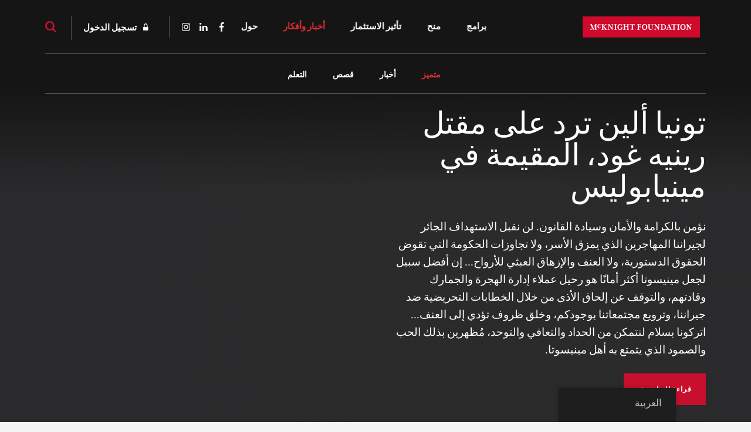

--- FILE ---
content_type: text/html; charset=UTF-8
request_url: https://www.mcknight.org/ar/news-ideas/page/5/?category_filter=resource
body_size: 27193
content:
<!doctype html>
<html dir="rtl" lang="ar" class="no-js">
<head>
	<meta charset="utf-8">
	<meta http-equiv="x-ua-compatible" content="ie=edge">
	<meta name="viewport" content="width=device-width, initial-scale=1">
	<script>
		// Prevents flash of unstyle cotnent for JS manipulated elements.
		document.querySelector('html').classList.remove('no-js');
	</script>
	<script>
	  (function(d) {
	    var config = {
	      kitId: 'kpu1hqr',
	      scriptTimeout: 3000,
	      async: false
	    },
	    h=d.documentElement,t=setTimeout(function(){h.className=h.className.replace(/\bwf-loading\b/g,"")+" wf-inactive";},config.scriptTimeout),tk=d.createElement("script"),f=false,s=d.getElementsByTagName("script")[0],a;h.className+=" wf-loading";tk.src='https://use.typekit.net/'+config.kitId+'.js';tk.async=true;tk.onload=tk.onreadystatechange=function(){a=this.readyState;if(f||a&&a!="complete"&&a!="loaded")return;f=true;clearTimeout(t);try{Typekit.load(config)}catch(e){}};s.parentNode.insertBefore(tk,s)
	  })(document);
	</script>
	<script id="mcjs">!function(c,h,i,m,p){m=c.createElement(h),p=c.getElementsByTagName(h)[0],m.async=1,m.src=i,p.parentNode.insertBefore(m,p)}(document,"script","https://chimpstatic.com/mcjs-connected/js/users/2693648f304cb57d1eeca8c57/62cc2fb8fea22decde43f2ef4.js");</script>
	<meta name='robots' content='noindex, follow' />
	<style>img:is([sizes="auto" i], [sizes^="auto," i]) { contain-intrinsic-size: 3000px 1500px }</style>
	
	<!-- This site is optimized with the Yoast SEO Premium plugin v26.8 (Yoast SEO v26.8) - https://yoast.com/product/yoast-seo-premium-wordpress/ -->
	<title>الأخبار والأفكار - مؤسسة ماكنايت</title>
	<meta property="og:locale" content="ar_AR" />
	<meta property="og:type" content="article" />
	<meta property="og:title" content="الأخبار والأفكار" />
	<meta property="og:url" content="https://www.mcknight.org/ar/news-ideas/" />
	<meta property="og:site_name" content="مؤسسة ماكنايت" />
	<meta property="article:publisher" content="https://www.facebook.com/McKnightFdn" />
	<meta property="article:modified_time" content="2026-01-21T23:04:20+00:00" />
	<meta property="og:image" content="https://www.mcknight.org/wp-content/uploads/mcknight-default-open-graph.jpg" />
	<meta property="og:image:width" content="1200" />
	<meta property="og:image:height" content="630" />
	<meta property="og:image:type" content="image/jpeg" />
	<meta name="twitter:card" content="summary_large_image" />
	<meta name="twitter:site" content="@McKnightfdn" />
	<meta name="twitter:label1" content="وقت القراءة المُقدّر" />
	<meta name="twitter:data1" content="5 دقائق" />
	<script type="application/ld+json" class="yoast-schema-graph">{
    "@context": "https:\/\/schema.org",
    "@graph": [
        {
            "@type": "WebPage",
            "@id": "https:\/\/www.mcknight.org\/news-ideas\/",
            "url": "https:\/\/www.mcknight.org\/news-ideas\/",
            "name": "\u0627\u0644\u0623\u062e\u0628\u0627\u0631 \u0648\u0627\u0644\u0623\u0641\u0643\u0627\u0631 - \u0645\u0624\u0633\u0633\u0629 \u0645\u0627\u0643\u0646\u0627\u064a\u062a",
            "isPartOf": {
                "@id": "https:\/\/www.mcknight.org\/#website"
            },
            "datePublished": "2017-09-28T20:38:57+00:00",
            "dateModified": "2026-01-21T23:04:20+00:00",
            "inLanguage": "ar",
            "potentialAction": [
                {
                    "@type": "ReadAction",
                    "target": [
                        "https:\/\/www.mcknight.org\/news-ideas\/"
                    ]
                }
            ]
        },
        {
            "@type": "WebSite",
            "@id": "https:\/\/www.mcknight.org\/#website",
            "url": "https:\/\/www.mcknight.org\/",
            "name": "\u0645\u0624\u0633\u0633\u0629 \u0645\u0627\u0643\u0646\u0627\u064a\u062a",
            "description": "\u0627\u0644\u0646\u0647\u0648\u0636 \u0628\u0645\u0633\u062a\u0642\u0628\u0644 \u0623\u0643\u062b\u0631 \u0639\u062f\u0644\u0627\u064b \u0648\u0625\u0628\u062f\u0627\u0639\u064b\u0627 \u0648\u0648\u0641\u0631\u0629 \u062d\u064a\u062b \u064a\u0632\u062f\u0647\u0631 \u0627\u0644\u0646\u0627\u0633 \u0648\u0627\u0644\u0643\u0648\u0643\u0628.",
            "publisher": {
                "@id": "https:\/\/www.mcknight.org\/#organization"
            },
            "potentialAction": [
                {
                    "@type": "SearchAction",
                    "target": {
                        "@type": "EntryPoint",
                        "urlTemplate": "https:\/\/www.mcknight.org\/?s={search_term_string}"
                    },
                    "query-input": {
                        "@type": "PropertyValueSpecification",
                        "valueRequired": true,
                        "valueName": "search_term_string"
                    }
                }
            ],
            "inLanguage": "ar"
        },
        {
            "@type": "Organization",
            "@id": "https:\/\/www.mcknight.org\/#organization",
            "name": "\u0645\u0624\u0633\u0633\u0629 \u0645\u0627\u0643\u0646\u0627\u064a\u062a",
            "url": "https:\/\/www.mcknight.org\/",
            "logo": {
                "@type": "ImageObject",
                "inLanguage": "ar",
                "@id": "https:\/\/www.mcknight.org\/#\/schema\/logo\/image\/",
                "url": "https:\/\/www.mcknight.org\/wp-content\/uploads\/cropped-mcknight-favicon.jpg",
                "contentUrl": "https:\/\/www.mcknight.org\/wp-content\/uploads\/cropped-mcknight-favicon.jpg",
                "width": 512,
                "height": 512,
                "caption": "McKnight Foundation"
            },
            "image": {
                "@id": "https:\/\/www.mcknight.org\/#\/schema\/logo\/image\/"
            },
            "sameAs": [
                "https:\/\/www.facebook.com\/McKnightFdn",
                "https:\/\/x.com\/McKnightfdn"
            ]
        }
    ]
}</script>
	<!-- / Yoast SEO Premium plugin. -->


<link rel='dns-prefetch' href='//www.googletagmanager.com' />
<script type="text/javascript">
/* <![CDATA[ */
window._wpemojiSettings = {"baseUrl":"https:\/\/s.w.org\/images\/core\/emoji\/16.0.1\/72x72\/","ext":".png","svgUrl":"https:\/\/s.w.org\/images\/core\/emoji\/16.0.1\/svg\/","svgExt":".svg","source":{"concatemoji":"https:\/\/www.mcknight.org\/wp-includes\/js\/wp-emoji-release.min.js?ver=6.8.3"}};
/*! This file is auto-generated */
!function(s,n){var o,i,e;function c(e){try{var t={supportTests:e,timestamp:(new Date).valueOf()};sessionStorage.setItem(o,JSON.stringify(t))}catch(e){}}function p(e,t,n){e.clearRect(0,0,e.canvas.width,e.canvas.height),e.fillText(t,0,0);var t=new Uint32Array(e.getImageData(0,0,e.canvas.width,e.canvas.height).data),a=(e.clearRect(0,0,e.canvas.width,e.canvas.height),e.fillText(n,0,0),new Uint32Array(e.getImageData(0,0,e.canvas.width,e.canvas.height).data));return t.every(function(e,t){return e===a[t]})}function u(e,t){e.clearRect(0,0,e.canvas.width,e.canvas.height),e.fillText(t,0,0);for(var n=e.getImageData(16,16,1,1),a=0;a<n.data.length;a++)if(0!==n.data[a])return!1;return!0}function f(e,t,n,a){switch(t){case"flag":return n(e,"\ud83c\udff3\ufe0f\u200d\u26a7\ufe0f","\ud83c\udff3\ufe0f\u200b\u26a7\ufe0f")?!1:!n(e,"\ud83c\udde8\ud83c\uddf6","\ud83c\udde8\u200b\ud83c\uddf6")&&!n(e,"\ud83c\udff4\udb40\udc67\udb40\udc62\udb40\udc65\udb40\udc6e\udb40\udc67\udb40\udc7f","\ud83c\udff4\u200b\udb40\udc67\u200b\udb40\udc62\u200b\udb40\udc65\u200b\udb40\udc6e\u200b\udb40\udc67\u200b\udb40\udc7f");case"emoji":return!a(e,"\ud83e\udedf")}return!1}function g(e,t,n,a){var r="undefined"!=typeof WorkerGlobalScope&&self instanceof WorkerGlobalScope?new OffscreenCanvas(300,150):s.createElement("canvas"),o=r.getContext("2d",{willReadFrequently:!0}),i=(o.textBaseline="top",o.font="600 32px Arial",{});return e.forEach(function(e){i[e]=t(o,e,n,a)}),i}function t(e){var t=s.createElement("script");t.src=e,t.defer=!0,s.head.appendChild(t)}"undefined"!=typeof Promise&&(o="wpEmojiSettingsSupports",i=["flag","emoji"],n.supports={everything:!0,everythingExceptFlag:!0},e=new Promise(function(e){s.addEventListener("DOMContentLoaded",e,{once:!0})}),new Promise(function(t){var n=function(){try{var e=JSON.parse(sessionStorage.getItem(o));if("object"==typeof e&&"number"==typeof e.timestamp&&(new Date).valueOf()<e.timestamp+604800&&"object"==typeof e.supportTests)return e.supportTests}catch(e){}return null}();if(!n){if("undefined"!=typeof Worker&&"undefined"!=typeof OffscreenCanvas&&"undefined"!=typeof URL&&URL.createObjectURL&&"undefined"!=typeof Blob)try{var e="postMessage("+g.toString()+"("+[JSON.stringify(i),f.toString(),p.toString(),u.toString()].join(",")+"));",a=new Blob([e],{type:"text/javascript"}),r=new Worker(URL.createObjectURL(a),{name:"wpTestEmojiSupports"});return void(r.onmessage=function(e){c(n=e.data),r.terminate(),t(n)})}catch(e){}c(n=g(i,f,p,u))}t(n)}).then(function(e){for(var t in e)n.supports[t]=e[t],n.supports.everything=n.supports.everything&&n.supports[t],"flag"!==t&&(n.supports.everythingExceptFlag=n.supports.everythingExceptFlag&&n.supports[t]);n.supports.everythingExceptFlag=n.supports.everythingExceptFlag&&!n.supports.flag,n.DOMReady=!1,n.readyCallback=function(){n.DOMReady=!0}}).then(function(){return e}).then(function(){var e;n.supports.everything||(n.readyCallback(),(e=n.source||{}).concatemoji?t(e.concatemoji):e.wpemoji&&e.twemoji&&(t(e.twemoji),t(e.wpemoji)))}))}((window,document),window._wpemojiSettings);
/* ]]> */
</script>
<link rel='stylesheet' id='wpmf-bakery-style-css' href='https://www.mcknight.org/wp-content/plugins/wp-media-folder/assets/css/vc_style.css?ver=6.1.9' type='text/css' media='all' />
<link rel='stylesheet' id='wpmf-bakery-display-gallery-style-css' href='https://www.mcknight.org/wp-content/plugins/wp-media-folder/assets/css/display-gallery/style-display-gallery.css?ver=6.1.9' type='text/css' media='all' />
<link rel='stylesheet' id='selection-sharer-css' href='https://www.mcknight.org/wp-content/plugins/selection-sharer/css/selection-sharer.css?ver=0.1' type='text/css' media='all' />
<style id='wp-emoji-styles-inline-css' type='text/css'>

	img.wp-smiley, img.emoji {
		display: inline !important;
		border: none !important;
		box-shadow: none !important;
		height: 1em !important;
		width: 1em !important;
		margin: 0 0.07em !important;
		vertical-align: -0.1em !important;
		background: none !important;
		padding: 0 !important;
	}
</style>
<link rel='stylesheet' id='wp-block-library-rtl-css' href='https://www.mcknight.org/wp-includes/css/dist/block-library/style-rtl.min.css?ver=6.8.3' type='text/css' media='all' />
<style id='classic-theme-styles-inline-css' type='text/css'>
/*! This file is auto-generated */
.wp-block-button__link{color:#fff;background-color:#32373c;border-radius:9999px;box-shadow:none;text-decoration:none;padding:calc(.667em + 2px) calc(1.333em + 2px);font-size:1.125em}.wp-block-file__button{background:#32373c;color:#fff;text-decoration:none}
</style>
<link rel='stylesheet' id='wpmf-gallery-popup-style-css' href='https://www.mcknight.org/wp-content/plugins/wp-media-folder/assets/css/display-gallery/magnific-popup.css?ver=0.9.9' type='text/css' media='all' />
<link rel='stylesheet' id='wpmf-gallery-style-css' href='https://www.mcknight.org/wp-content/plugins/wp-media-folder/assets/css/display-gallery/style-display-gallery.css?ver=6.1.9' type='text/css' media='all' />
<link rel='stylesheet' id='wpmf-slick-style-css' href='https://www.mcknight.org/wp-content/plugins/wp-media-folder/assets/js/slick/slick.css?ver=6.1.9' type='text/css' media='all' />
<link rel='stylesheet' id='wpmf-slick-theme-style-css' href='https://www.mcknight.org/wp-content/plugins/wp-media-folder/assets/js/slick/slick-theme.css?ver=6.1.9' type='text/css' media='all' />
<style id='global-styles-inline-css' type='text/css'>
:root{--wp--preset--aspect-ratio--square: 1;--wp--preset--aspect-ratio--4-3: 4/3;--wp--preset--aspect-ratio--3-4: 3/4;--wp--preset--aspect-ratio--3-2: 3/2;--wp--preset--aspect-ratio--2-3: 2/3;--wp--preset--aspect-ratio--16-9: 16/9;--wp--preset--aspect-ratio--9-16: 9/16;--wp--preset--color--black: #000000;--wp--preset--color--cyan-bluish-gray: #abb8c3;--wp--preset--color--white: #ffffff;--wp--preset--color--pale-pink: #f78da7;--wp--preset--color--vivid-red: #cf2e2e;--wp--preset--color--luminous-vivid-orange: #ff6900;--wp--preset--color--luminous-vivid-amber: #fcb900;--wp--preset--color--light-green-cyan: #7bdcb5;--wp--preset--color--vivid-green-cyan: #00d084;--wp--preset--color--pale-cyan-blue: #8ed1fc;--wp--preset--color--vivid-cyan-blue: #0693e3;--wp--preset--color--vivid-purple: #9b51e0;--wp--preset--gradient--vivid-cyan-blue-to-vivid-purple: linear-gradient(135deg,rgba(6,147,227,1) 0%,rgb(155,81,224) 100%);--wp--preset--gradient--light-green-cyan-to-vivid-green-cyan: linear-gradient(135deg,rgb(122,220,180) 0%,rgb(0,208,130) 100%);--wp--preset--gradient--luminous-vivid-amber-to-luminous-vivid-orange: linear-gradient(135deg,rgba(252,185,0,1) 0%,rgba(255,105,0,1) 100%);--wp--preset--gradient--luminous-vivid-orange-to-vivid-red: linear-gradient(135deg,rgba(255,105,0,1) 0%,rgb(207,46,46) 100%);--wp--preset--gradient--very-light-gray-to-cyan-bluish-gray: linear-gradient(135deg,rgb(238,238,238) 0%,rgb(169,184,195) 100%);--wp--preset--gradient--cool-to-warm-spectrum: linear-gradient(135deg,rgb(74,234,220) 0%,rgb(151,120,209) 20%,rgb(207,42,186) 40%,rgb(238,44,130) 60%,rgb(251,105,98) 80%,rgb(254,248,76) 100%);--wp--preset--gradient--blush-light-purple: linear-gradient(135deg,rgb(255,206,236) 0%,rgb(152,150,240) 100%);--wp--preset--gradient--blush-bordeaux: linear-gradient(135deg,rgb(254,205,165) 0%,rgb(254,45,45) 50%,rgb(107,0,62) 100%);--wp--preset--gradient--luminous-dusk: linear-gradient(135deg,rgb(255,203,112) 0%,rgb(199,81,192) 50%,rgb(65,88,208) 100%);--wp--preset--gradient--pale-ocean: linear-gradient(135deg,rgb(255,245,203) 0%,rgb(182,227,212) 50%,rgb(51,167,181) 100%);--wp--preset--gradient--electric-grass: linear-gradient(135deg,rgb(202,248,128) 0%,rgb(113,206,126) 100%);--wp--preset--gradient--midnight: linear-gradient(135deg,rgb(2,3,129) 0%,rgb(40,116,252) 100%);--wp--preset--font-size--small: 13px;--wp--preset--font-size--medium: 20px;--wp--preset--font-size--large: 36px;--wp--preset--font-size--x-large: 42px;--wp--preset--spacing--20: 0.44rem;--wp--preset--spacing--30: 0.67rem;--wp--preset--spacing--40: 1rem;--wp--preset--spacing--50: 1.5rem;--wp--preset--spacing--60: 2.25rem;--wp--preset--spacing--70: 3.38rem;--wp--preset--spacing--80: 5.06rem;--wp--preset--shadow--natural: 6px 6px 9px rgba(0, 0, 0, 0.2);--wp--preset--shadow--deep: 12px 12px 50px rgba(0, 0, 0, 0.4);--wp--preset--shadow--sharp: 6px 6px 0px rgba(0, 0, 0, 0.2);--wp--preset--shadow--outlined: 6px 6px 0px -3px rgba(255, 255, 255, 1), 6px 6px rgba(0, 0, 0, 1);--wp--preset--shadow--crisp: 6px 6px 0px rgba(0, 0, 0, 1);}:where(.is-layout-flex){gap: 0.5em;}:where(.is-layout-grid){gap: 0.5em;}body .is-layout-flex{display: flex;}.is-layout-flex{flex-wrap: wrap;align-items: center;}.is-layout-flex > :is(*, div){margin: 0;}body .is-layout-grid{display: grid;}.is-layout-grid > :is(*, div){margin: 0;}:where(.wp-block-columns.is-layout-flex){gap: 2em;}:where(.wp-block-columns.is-layout-grid){gap: 2em;}:where(.wp-block-post-template.is-layout-flex){gap: 1.25em;}:where(.wp-block-post-template.is-layout-grid){gap: 1.25em;}.has-black-color{color: var(--wp--preset--color--black) !important;}.has-cyan-bluish-gray-color{color: var(--wp--preset--color--cyan-bluish-gray) !important;}.has-white-color{color: var(--wp--preset--color--white) !important;}.has-pale-pink-color{color: var(--wp--preset--color--pale-pink) !important;}.has-vivid-red-color{color: var(--wp--preset--color--vivid-red) !important;}.has-luminous-vivid-orange-color{color: var(--wp--preset--color--luminous-vivid-orange) !important;}.has-luminous-vivid-amber-color{color: var(--wp--preset--color--luminous-vivid-amber) !important;}.has-light-green-cyan-color{color: var(--wp--preset--color--light-green-cyan) !important;}.has-vivid-green-cyan-color{color: var(--wp--preset--color--vivid-green-cyan) !important;}.has-pale-cyan-blue-color{color: var(--wp--preset--color--pale-cyan-blue) !important;}.has-vivid-cyan-blue-color{color: var(--wp--preset--color--vivid-cyan-blue) !important;}.has-vivid-purple-color{color: var(--wp--preset--color--vivid-purple) !important;}.has-black-background-color{background-color: var(--wp--preset--color--black) !important;}.has-cyan-bluish-gray-background-color{background-color: var(--wp--preset--color--cyan-bluish-gray) !important;}.has-white-background-color{background-color: var(--wp--preset--color--white) !important;}.has-pale-pink-background-color{background-color: var(--wp--preset--color--pale-pink) !important;}.has-vivid-red-background-color{background-color: var(--wp--preset--color--vivid-red) !important;}.has-luminous-vivid-orange-background-color{background-color: var(--wp--preset--color--luminous-vivid-orange) !important;}.has-luminous-vivid-amber-background-color{background-color: var(--wp--preset--color--luminous-vivid-amber) !important;}.has-light-green-cyan-background-color{background-color: var(--wp--preset--color--light-green-cyan) !important;}.has-vivid-green-cyan-background-color{background-color: var(--wp--preset--color--vivid-green-cyan) !important;}.has-pale-cyan-blue-background-color{background-color: var(--wp--preset--color--pale-cyan-blue) !important;}.has-vivid-cyan-blue-background-color{background-color: var(--wp--preset--color--vivid-cyan-blue) !important;}.has-vivid-purple-background-color{background-color: var(--wp--preset--color--vivid-purple) !important;}.has-black-border-color{border-color: var(--wp--preset--color--black) !important;}.has-cyan-bluish-gray-border-color{border-color: var(--wp--preset--color--cyan-bluish-gray) !important;}.has-white-border-color{border-color: var(--wp--preset--color--white) !important;}.has-pale-pink-border-color{border-color: var(--wp--preset--color--pale-pink) !important;}.has-vivid-red-border-color{border-color: var(--wp--preset--color--vivid-red) !important;}.has-luminous-vivid-orange-border-color{border-color: var(--wp--preset--color--luminous-vivid-orange) !important;}.has-luminous-vivid-amber-border-color{border-color: var(--wp--preset--color--luminous-vivid-amber) !important;}.has-light-green-cyan-border-color{border-color: var(--wp--preset--color--light-green-cyan) !important;}.has-vivid-green-cyan-border-color{border-color: var(--wp--preset--color--vivid-green-cyan) !important;}.has-pale-cyan-blue-border-color{border-color: var(--wp--preset--color--pale-cyan-blue) !important;}.has-vivid-cyan-blue-border-color{border-color: var(--wp--preset--color--vivid-cyan-blue) !important;}.has-vivid-purple-border-color{border-color: var(--wp--preset--color--vivid-purple) !important;}.has-vivid-cyan-blue-to-vivid-purple-gradient-background{background: var(--wp--preset--gradient--vivid-cyan-blue-to-vivid-purple) !important;}.has-light-green-cyan-to-vivid-green-cyan-gradient-background{background: var(--wp--preset--gradient--light-green-cyan-to-vivid-green-cyan) !important;}.has-luminous-vivid-amber-to-luminous-vivid-orange-gradient-background{background: var(--wp--preset--gradient--luminous-vivid-amber-to-luminous-vivid-orange) !important;}.has-luminous-vivid-orange-to-vivid-red-gradient-background{background: var(--wp--preset--gradient--luminous-vivid-orange-to-vivid-red) !important;}.has-very-light-gray-to-cyan-bluish-gray-gradient-background{background: var(--wp--preset--gradient--very-light-gray-to-cyan-bluish-gray) !important;}.has-cool-to-warm-spectrum-gradient-background{background: var(--wp--preset--gradient--cool-to-warm-spectrum) !important;}.has-blush-light-purple-gradient-background{background: var(--wp--preset--gradient--blush-light-purple) !important;}.has-blush-bordeaux-gradient-background{background: var(--wp--preset--gradient--blush-bordeaux) !important;}.has-luminous-dusk-gradient-background{background: var(--wp--preset--gradient--luminous-dusk) !important;}.has-pale-ocean-gradient-background{background: var(--wp--preset--gradient--pale-ocean) !important;}.has-electric-grass-gradient-background{background: var(--wp--preset--gradient--electric-grass) !important;}.has-midnight-gradient-background{background: var(--wp--preset--gradient--midnight) !important;}.has-small-font-size{font-size: var(--wp--preset--font-size--small) !important;}.has-medium-font-size{font-size: var(--wp--preset--font-size--medium) !important;}.has-large-font-size{font-size: var(--wp--preset--font-size--large) !important;}.has-x-large-font-size{font-size: var(--wp--preset--font-size--x-large) !important;}
:where(.wp-block-post-template.is-layout-flex){gap: 1.25em;}:where(.wp-block-post-template.is-layout-grid){gap: 1.25em;}
:where(.wp-block-columns.is-layout-flex){gap: 2em;}:where(.wp-block-columns.is-layout-grid){gap: 2em;}
:root :where(.wp-block-pullquote){font-size: 1.5em;line-height: 1.6;}
</style>
<link rel='stylesheet' id='rrj-charts-css' href='https://www.mcknight.org/wp-content/plugins/rrj-advanced-charts/assets/css/front.css?ver=1.7.2' type='text/css' media='all' />
<link rel='stylesheet' id='vc_extend_style-css' href='https://www.mcknight.org/wp-content/plugins/vc-visceral-addons/assets/vc_extend.css?ver=6.8.3' type='text/css' media='all' />
<link rel='stylesheet' id='vc-img-credits-css' href='https://www.mcknight.org/wp-content/plugins/vc-visceral-addons/assets/vc_extend.css?ver=6.8.3' type='text/css' media='all' />
<link rel='stylesheet' id='vc-callout-box-css' href='https://www.mcknight.org/wp-content/plugins/vc-visceral-addons/assets/vc_extend.css?ver=6.8.3' type='text/css' media='all' />
<link rel='stylesheet' id='vc-author-blockquote-css' href='https://www.mcknight.org/wp-content/plugins/vc-visceral-addons/assets/vc_extend.css?ver=6.8.3' type='text/css' media='all' />
<link rel='stylesheet' id='login-customizer-css' href='https://www.mcknight.org/wp-content/plugins/visceral-login-customizer/public/css/login-customizer-public.css?ver=1.0.0' type='text/css' media='all' />
<link rel='stylesheet' id='redux-extendify-styles-css' href='https://www.mcknight.org/wp-content/plugins/worth-the-read/options/assets/css/extendify-utilities.css?ver=4.4.5' type='text/css' media='all' />
<link rel='stylesheet' id='wtr-css-css' href='https://www.mcknight.org/wp-content/plugins/worth-the-read/css/wtr.css?ver=6.8.3' type='text/css' media='all' />
<link rel='stylesheet' id='trp-floater-language-switcher-style-css' href='https://www.mcknight.org/wp-content/plugins/translatepress-multilingual/assets/css/trp-floater-language-switcher.css?ver=3.0.7' type='text/css' media='all' />
<link rel='stylesheet' id='trp-language-switcher-style-css' href='https://www.mcknight.org/wp-content/plugins/translatepress-multilingual/assets/css/trp-language-switcher.css?ver=3.0.7' type='text/css' media='all' />
<link rel='stylesheet' id='searchwp-forms-css' href='https://www.mcknight.org/wp-content/plugins/searchwp/assets/css/frontend/search-forms.min.css?ver=4.5.6' type='text/css' media='all' />
<link rel='stylesheet' id='js_composer_front-css' href='https://www.mcknight.org/wp-content/plugins/js_composer/assets/css/js_composer.min.css?ver=8.7' type='text/css' media='all' />
<link rel='stylesheet' id='js_composer_custom_css-css' href='//www.mcknight.org/wp-content/uploads/js_composer/custom.css?ver=8.7' type='text/css' media='all' />
<link rel='stylesheet' id='bsf-Defaults-css' href='https://www.mcknight.org/wp-content/uploads/smile_fonts/Defaults/Defaults.css?ver=3.21.2' type='text/css' media='all' />
<link rel='stylesheet' id='sage/css-css' href='https://www.mcknight.org/wp-content/themes/mcknight-foundation/dist/styles/main.css?ver=1748402685' type='text/css' media='all' />
<script type="text/javascript" src="https://www.mcknight.org/wp-includes/js/jquery/jquery.min.js?ver=3.7.1" id="jquery-core-js"></script>
<script type="text/javascript" src="https://www.mcknight.org/wp-includes/js/jquery/jquery-migrate.min.js?ver=3.4.1" id="jquery-migrate-js"></script>
<script type="text/javascript" src="https://www.mcknight.org/wp-content/plugins/rrj-advanced-charts/assets/libs/ChartJs/Chart.min.js?ver=2.8" id="rrj-chartjs-js"></script>
<script type="text/javascript" id="rrj-chartjs-js-after">
/* <![CDATA[ */
;rrjChart.defaults.global.defaultFontFamily = "-apple-system, BlinkMacSystemFont, &#039;Segoe UI&#039;, Roboto, &#039;Helvetica Neue&#039;, Arial, sans-serif";
/* ]]> */
</script>
<script type="text/javascript" id="rrj-charts-js-before">
/* <![CDATA[ */
;var rrjChartPluginOptions = {"force-axes-color":false,"axes-color":"#3a3a3a","legend-font-color":"#3a3a3a","legend-font-size":"12","font-family":"-apple-system, BlinkMacSystemFont, \"Segoe UI\", Roboto, \"Helvetica Neue\", Arial, sans-serif","t-separator":"","init":"33","usescroll":true};
/* ]]> */
</script>
<script type="text/javascript" src="https://www.mcknight.org/wp-content/plugins/rrj-advanced-charts/assets/js/chart-controller.min.js?ver=1.7.2" id="rrj-charts-js"></script>
<script type="text/javascript" id="rrj-data-loader-js-before">
/* <![CDATA[ */
;var rrjVars = {"ajaxUrl":"https:\/\/www.mcknight.org\/wp-admin\/admin-ajax.php","restUrl":"https:\/\/www.mcknight.org\/ar\/wp-json\/rrj-advanced-charts\/v1\/function\/","condsJson":"{\"is_front_page\":false,\"is_home\":false,\"is_singular\":true,\"is_page\":true,\"is_user_logged_in\":false,\"post_id\":285}","condsEncoded":"%7B%22is_front_page%22%3Afalse%2C%22is_home%22%3Afalse%2C%22is_singular%22%3Atrue%2C%22is_page%22%3Atrue%2C%22is_user_logged_in%22%3Afalse%2C%22post_id%22%3A285%7D"};
/* ]]> */
</script>
<script type="text/javascript" src="https://www.mcknight.org/wp-content/plugins/rrj-advanced-charts/assets/js/data-loaders.min.js?ver=1.7.2" id="rrj-data-loader-js"></script>
<script type="text/javascript" src="https://www.mcknight.org/wp-content/plugins/vc-visceral-addons/assets/vc_extend.js?ver=6.8.3" id="vc_extend_js-js"></script>
<script type="text/javascript" src="https://www.mcknight.org/wp-content/plugins/vc-visceral-addons/assets/waypoints.js?ver=6.8.3" id="waypoints-js"></script>
<script type="text/javascript" src="https://www.mcknight.org/wp-content/plugins/vc-visceral-addons/assets/counterup.js?ver=6.8.3" id="counterup-js"></script>
<script type="text/javascript" src="https://www.mcknight.org/wp-content/plugins/visceral-login-customizer/public/js/login-customizer-public.js?ver=1.0.0" id="login-customizer-js"></script>

<!-- Google tag (gtag.js) snippet added by Site Kit -->
<!-- Google Analytics snippet added by Site Kit -->
<script type="text/javascript" src="https://www.googletagmanager.com/gtag/js?id=G-9TRS5P444S" id="google_gtagjs-js" async></script>
<script type="text/javascript" id="google_gtagjs-js-after">
/* <![CDATA[ */
window.dataLayer = window.dataLayer || [];function gtag(){dataLayer.push(arguments);}
gtag("set","linker",{"domains":["www.mcknight.org"]});
gtag("js", new Date());
gtag("set", "developer_id.dZTNiMT", true);
gtag("config", "G-9TRS5P444S");
/* ]]> */
</script>
<script></script><link rel="https://api.w.org/" href="https://www.mcknight.org/ar/wp-json/" /><link rel="alternate" title="JSON" type="application/json" href="https://www.mcknight.org/ar/wp-json/wp/v2/pages/285" /><link rel="EditURI" type="application/rsd+xml" title="RSD" href="https://www.mcknight.org/xmlrpc.php?rsd" />
<meta name="generator" content="WordPress 6.8.3" />
<link rel='shortlink' href='https://www.mcknight.org/ar/?p=285' />
<link rel="alternate" title="oEmbed (JSON)" type="application/json+oembed" href="https://www.mcknight.org/ar/wp-json/oembed/1.0/embed?url=https%3A%2F%2Fwww.mcknight.org%2Far%2Fnews-ideas%2F" />
<link rel="alternate" title="oEmbed (XML)" type="text/xml+oembed" href="https://www.mcknight.org/ar/wp-json/oembed/1.0/embed?url=https%3A%2F%2Fwww.mcknight.org%2Far%2Fnews-ideas%2F&#038;format=xml" />
<meta name="generator" content="Site Kit by Google 1.170.0" /><!-- Stream WordPress user activity plugin v4.1.1 -->
<meta name="generator" content="Redux 4.4.5" /><style type="text/css">.wtr-time-wrap{ 
	/* wraps the entire label */
	margin: 0 10px;

}
.wtr-time-number{ 
	/* applies only to the number */
	
}</style><link rel="alternate" hreflang="en-US" href="https://www.mcknight.org/news-ideas/page/5/?category_filter=resource"/>
<link rel="alternate" hreflang="es-MX" href="https://www.mcknight.org/es_mx/news-ideas/page/5/?category_filter=resource"/>
<link rel="alternate" hreflang="so-SO" href="https://www.mcknight.org/so/news-ideas/page/5/?category_filter=resource"/>
<link rel="alternate" hreflang="hmn-HMN" href="https://www.mcknight.org/hmn/news-ideas/page/5/?category_filter=resource"/>
<link rel="alternate" hreflang="fr-FR" href="https://www.mcknight.org/fr/news-ideas/page/5/?category_filter=resource"/>
<link rel="alternate" hreflang="de-DE" href="https://www.mcknight.org/de/news-ideas/page/5/?category_filter=resource"/>
<link rel="alternate" hreflang="ar" href="https://www.mcknight.org/ar/news-ideas/page/5/?category_filter=resource"/>
<link rel="alternate" hreflang="zh-CN" href="https://www.mcknight.org/zh/news-ideas/page/5/?category_filter=resource"/>
<link rel="alternate" hreflang="lo" href="https://www.mcknight.org/lo/news-ideas/page/5/?category_filter=resource"/>
<link rel="alternate" hreflang="vi" href="https://www.mcknight.org/vi/news-ideas/page/5/?category_filter=resource"/>
<link rel="alternate" hreflang="hi-IN" href="https://www.mcknight.org/hi/news-ideas/page/5/?category_filter=resource"/>
<link rel="alternate" hreflang="ko-KR" href="https://www.mcknight.org/ko/news-ideas/page/5/?category_filter=resource"/>
<link rel="alternate" hreflang="km" href="https://www.mcknight.org/km/news-ideas/page/5/?category_filter=resource"/>
<link rel="alternate" hreflang="tl" href="https://www.mcknight.org/tl/news-ideas/page/5/?category_filter=resource"/>
<link rel="alternate" hreflang="pt-BR" href="https://www.mcknight.org/pt/news-ideas/page/5/?category_filter=resource"/>
<link rel="alternate" hreflang="it-IT" href="https://www.mcknight.org/it/news-ideas/page/5/?category_filter=resource"/>
<link rel="alternate" hreflang="es-PE" href="https://www.mcknight.org/es_pe/news-ideas/page/5/?category_filter=resource"/>
<link rel="alternate" hreflang="es-ES" href="https://www.mcknight.org/es/news-ideas/page/5/?category_filter=resource"/>
<link rel="alternate" hreflang="amh-AMH" href="https://www.mcknight.org/amh/news-ideas/page/5/?category_filter=resource"/>
<link rel="alternate" hreflang="en-CA" href="https://www.mcknight.org/en_ca/news-ideas/page/5/?category_filter=resource"/>
<link rel="alternate" hreflang="en" href="https://www.mcknight.org/news-ideas/page/5/?category_filter=resource"/>
<link rel="alternate" hreflang="es" href="https://www.mcknight.org/es_mx/news-ideas/page/5/?category_filter=resource"/>
<link rel="alternate" hreflang="so" href="https://www.mcknight.org/so/news-ideas/page/5/?category_filter=resource"/>
<link rel="alternate" hreflang="hmn" href="https://www.mcknight.org/hmn/news-ideas/page/5/?category_filter=resource"/>
<link rel="alternate" hreflang="fr" href="https://www.mcknight.org/fr/news-ideas/page/5/?category_filter=resource"/>
<link rel="alternate" hreflang="de" href="https://www.mcknight.org/de/news-ideas/page/5/?category_filter=resource"/>
<link rel="alternate" hreflang="zh" href="https://www.mcknight.org/zh/news-ideas/page/5/?category_filter=resource"/>
<link rel="alternate" hreflang="hi" href="https://www.mcknight.org/hi/news-ideas/page/5/?category_filter=resource"/>
<link rel="alternate" hreflang="ko" href="https://www.mcknight.org/ko/news-ideas/page/5/?category_filter=resource"/>
<link rel="alternate" hreflang="pt" href="https://www.mcknight.org/pt/news-ideas/page/5/?category_filter=resource"/>
<link rel="alternate" hreflang="it" href="https://www.mcknight.org/it/news-ideas/page/5/?category_filter=resource"/>
<link rel="alternate" hreflang="amh" href="https://www.mcknight.org/amh/news-ideas/page/5/?category_filter=resource"/>
<link rel="alternate" hreflang="x-default" href="https://www.mcknight.org/news-ideas/page/5/?category_filter=resource"/>
<meta name="generator" content="Powered by WPBakery Page Builder - drag and drop page builder for WordPress."/>
<script type="text/javascript">
	           var ajaxurl = "https://www.mcknight.org/wp-admin/admin-ajax.php";
	         </script>
<!-- Google Tag Manager snippet added by Site Kit -->
<script type="text/javascript">
/* <![CDATA[ */

			( function( w, d, s, l, i ) {
				w[l] = w[l] || [];
				w[l].push( {'gtm.start': new Date().getTime(), event: 'gtm.js'} );
				var f = d.getElementsByTagName( s )[0],
					j = d.createElement( s ), dl = l != 'dataLayer' ? '&l=' + l : '';
				j.async = true;
				j.src = 'https://www.googletagmanager.com/gtm.js?id=' + i + dl;
				f.parentNode.insertBefore( j, f );
			} )( window, document, 'script', 'dataLayer', 'GTM-W3QGG7' );
			
/* ]]> */
</script>

<!-- End Google Tag Manager snippet added by Site Kit -->
<link rel="icon" href="https://www.mcknight.org/wp-content/uploads/cropped-mcknight-favicon-32x32.jpg" sizes="32x32" />
<link rel="icon" href="https://www.mcknight.org/wp-content/uploads/cropped-mcknight-favicon-192x192.jpg" sizes="192x192" />
<link rel="apple-touch-icon" href="https://www.mcknight.org/wp-content/uploads/cropped-mcknight-favicon-180x180.jpg" />
<meta name="msapplication-TileImage" content="https://www.mcknight.org/wp-content/uploads/cropped-mcknight-favicon-270x270.jpg" />
<style id="wtr_settings-dynamic-css" title="dynamic-css" class="redux-options-output">.wtr-time-wrap{color:#CCCCCC;font-size:16px;}</style><style type="text/css" data-type="vc_shortcodes-default-css">.vc_do_btn{margin-bottom:22px;}</style><style type="text/css" data-type="vc_shortcodes-custom-css">.vc_custom_1698259962109{padding-top: 80px !important;}.vc_custom_1732038547075{margin-bottom: 40px !important;padding-top: 40px !important;padding-bottom: 80px !important;background-color: #839A47 !important;background-position: center !important;background-repeat: no-repeat !important;background-size: cover !important;}.vc_custom_1699589118854{padding-top: 80px !important;padding-bottom: 40px !important;}.vc_custom_1711025956929{margin-bottom: 75px !important;}.vc_custom_1698250953319{margin-bottom: 75px !important;}.vc_custom_1768412752994{padding-top: 160px !important;padding-bottom: 100px !important;background-image: url(https://www.mcknight.org/wp-content/uploads/001-Cheryal-Lee-Hills-featured.jpg?id=64509) !important;background-position: center !important;background-repeat: no-repeat !important;background-size: cover !important;}.vc_custom_1698251009873{padding-top: 90px !important;padding-bottom: 40px !important;background-color: #672146 !important;background-position: center !important;background-repeat: no-repeat !important;background-size: cover !important;}.vc_custom_1697755672250{padding-top: 40px !important;}.vc_custom_1763490836120{margin-top: 50px !important;margin-bottom: 50px !important;}.vc_custom_1763491322303{margin-top: -24px !important;}.vc_custom_1763491014871{margin-top: -24px !important;}.vc_custom_1763491045679{margin-top: -24px !important;}.vc_custom_1763491093292{margin-top: -24px !important;}.vc_custom_1763491122099{margin-top: -24px !important;}.vc_custom_1763491153880{margin-top: -24px !important;}.vc_custom_1763491177821{margin-top: -24px !important;}.vc_custom_1759260140024{padding-top: 160px !important;padding-bottom: 100px !important;background-image: url(https://www.mcknight.org/wp-content/uploads/CarolynHolbrookDAA2025-Square.jpg?id=62950) !important;background-position: center !important;background-repeat: no-repeat !important;background-size: cover !important;}.vc_custom_1698251020404{padding-top: 90px !important;padding-bottom: 40px !important;background-color: #e1cd00 !important;background-position: center !important;background-repeat: no-repeat !important;background-size: cover !important;}.vc_custom_1698250953319{margin-bottom: 75px !important;}.vc_custom_1750349888185{padding-top: 160px !important;padding-bottom: 100px !important;background-image: url(https://www.mcknight.org/wp-content/uploads/mcknight-scholars-award-2025-1.jpg?id=62778) !important;background-position: center !important;background-repeat: no-repeat !important;background-size: cover !important;}.vc_custom_1699589349148{padding-top: 90px !important;padding-bottom: 40px !important;background-color: #0d5257 !important;background-position: center !important;background-repeat: no-repeat !important;background-size: cover !important;}.vc_custom_1699600738687{margin-top: 60px !important;}.vc_custom_1699600885256{margin-top: 30px !important;}.vc_custom_1699600900600{margin-top: 30px !important;}.vc_custom_1699600915817{margin-top: 30px !important;}</style><noscript><style> .wpb_animate_when_almost_visible { opacity: 1; }</style></noscript></head>

<body class="rtl paged wp-singular page-template page-template-template-news-ideas page-template-template-news-ideas-php page page-id-285 paged-5 page-paged-5 wp-theme-mcknight-foundation translatepress-ar news-ideas no-masthead wpb-js-composer js-comp-ver-8.7 vc_responsive">
    <a id="skip-to-content" href="#main-content" class="no-print" aria-label="تخطى الى المحتوى" data-no-translation="" data-trp-gettext="" data-no-translation-aria-label="">تخطى الى المحتوى</a>
    <!--[if IE]>
      <div class="alert alert-warning">
        أنت تستخدم متصفحًا <strong>قديمًا</strong> . يرجى <a href="http://browsehappy.com/">ترقية متصفحك</a> لتحسين تجربتك.      </div>
    <![endif]-->
    
<header class="banner container-fluid">
    <div id="header-main">
        <a class="brand" href="https://www.mcknight.org/ar/" title="الذهاب إلى الصفحة الرئيسية">
            مؤسسة ماكنايت            <svg id="Layer_1" data-name="Layer 1" xmlns="http://www.w3.org/2000/svg" viewbox="0 0 800 144">
                <title>مؤسسة ماكنايت</title>
                <rect width="800" height="144" style="fill: #cf0a2c" />
                <g>
                    <path d="M79.63,91V89.14c5,0,5.65-1.08,5.65-7.4V61.31l-11.75,30H70.65L59,61.25V81.74c0,6.32.69,7.4,5.72,7.4V91H49.92V89.14c5,0,5.65-1.08,5.65-7.4V62.2c0-6.32-.63-7.34-5.65-7.34V53H63.43l11,28.21L85.47,53H98.29v1.83c-5.09,0-5.72,1-5.72,7.34V81.74c0,6.32.63,7.4,5.72,7.4V91Z" style="fill: #fff" />
                    <path d="M113.66,81.58c-8.42,0-12.56-6.39-12.56-13.92,0-8.92,6.09-15.05,13.25-15.05,5.78,0,8.73,2.78,8.73,5.95A3.41,3.41,0,0,1,119.51,62a3.3,3.3,0,0,1-3.2-3.35c0-2.09-.31-3.23-2.2-3.23-3.52,0-5.47,4.87-5.47,12.21,0,6.2,1.76,10.37,7,10.37,2.39,0,4.52-1.33,6.72-3.54L124,76.71A13.43,13.43,0,0,1,113.66,81.58Z" style="fill: #fff" />
                    <path d="M149.84,91V89.14c3.2,0,3.83-1.39,2.14-3.67l-9.8-13.28-1.45,1.39v8.16c0,6.32.5,7.4,5.09,7.4V91H127.54V89.14c5,0,5.65-1.08,5.65-7.4V62.2c0-6.32-.63-7.34-5.65-7.34V53h18.59v1.83c-4.9,0-5.4,1-5.4,7.34v7.72L150.65,60c4-4,3-5.12-.13-5.12V53h14.89v1.83c-4.65,0-7.35,1.83-11.31,5.69l-7,6.7,14.45,18.22a10.17,10.17,0,0,0,7.48,3.67V91Z" style="fill: #fff" />
                    <path d="M204.41,62.2V91.48h-3.52L180.22,62.26V81.74c0,6.32.69,7.4,5.72,7.4V91H171.18V89.14c5,0,5.65-1.08,5.65-7.4V62.2c0-6.32-.63-7.34-5.65-7.34V53h11.68l18.22,25.62V62.2c0-6.32-.63-7.34-5.65-7.34V53h14.7v1.83C205.1,54.86,204.41,55.87,204.41,62.2Z" style="fill: #fff" />
                    <path d="M214.74,91V89.14c5,0,5.65-1.08,5.65-7.4V62.2c0-6.32-.63-7.34-5.65-7.34V53h18.91v1.83c-5,0-5.72,1-5.72,7.34V81.74c0,6.32.69,7.4,5.72,7.4V91Z" style="fill: #fff" />
                    <path d="M269.5,84.21v4.55c-6.53,0-8.23,3.29-14.39,3.29-11.06,0-17.71-9-17.71-20.05s7.1-20.05,17.4-20.05a13.22,13.22,0,0,1,10.55,4.55,5.27,5.27,0,0,0,1.7-3.23h1.57V67.19h-1.7c-1.7-8.22-5.9-11.64-10.8-11.64-8.23,0-10.55,8.6-10.55,16.45s1.82,16.64,10.11,16.64c4.71,0,7.22-3.1,7.22-7.65,0-2.72-1.13-4.11-4.84-4.11V75H273.7v1.83C270.12,76.87,269.5,77.88,269.5,84.21Z" style="fill: #fff" />
                    <path d="M299.31,91V89.14c4.84,0,5.34-1.08,5.34-7.4v-9.3H289.07v9.3c0,6.32.5,7.4,5.4,7.4V91H275.88V89.14c5,0,5.65-1.08,5.65-7.4V62.2c0-6.32-.63-7.34-5.65-7.34V53h18.59v1.83c-4.9,0-5.4,1-5.4,7.34v7h15.58v-7c0-6.32-.5-7.34-5.34-7.34V53H317.9v1.83c-5.09,0-5.72,1-5.72,7.34V81.74c0,6.32.63,7.4,5.72,7.4V91Z" style="fill: #fff" />
                    <path d="M354.13,62.26,353.82,61c-.82-3.16-1.51-4.74-7.22-4.74h-4.08V81.74c0,6.32.69,7.4,5.72,7.4V91h-19V89.14c5,0,5.72-1.08,5.72-7.4V56.25h-4.08c-5.65,0-6.41,1.58-7.22,4.74l-.31,1.26h-1.76l.57-9.23h33.17l.5,9.23Z" style="fill: #fff" />
                    <path d="M398.63,62.26,398.32,61c-.82-3.16-1.45-4.74-7.1-4.74h-7.41v13h1.82c5.65,0,6.53-.63,6.53-5.95h1.76V78.45h-1.76c0-5.31-.88-5.95-6.53-5.95h-1.82v9.24c0,6.32.69,7.4,5.72,7.4V91H370.61V89.14c5,0,5.65-1.08,5.65-7.4V62.2c0-6.32-.63-7.34-5.65-7.34V53h29.21l.57,9.23Z" style="fill: #fff" />
                    <path d="M422.7,92.05c-11,0-18.34-9-18.34-20.05s7.35-20.05,18.34-20.05S441,61,441,72,433.57,92.05,422.7,92.05Zm0-36.69c-7.79,0-10.18,8.22-10.18,16.64s2.39,16.64,10.18,16.64S432.82,80.41,432.82,72,430.37,55.36,422.7,55.36Z" style="fill: #fff" />
                    <path d="M477.23,62.2V76.87c0,9.93-6,15.18-13.95,15.18S449,86.8,449,76.87V62.2c0-6.32-.69-7.34-5.65-7.34V53h18.91v1.83c-5,0-5.72,1-5.72,7.34V76.81c0,7.65,3.2,11.32,8.42,11.32,5.4,0,8.61-3.73,8.61-11.32V62.2c0-6.32-.69-7.34-5.72-7.34V53h15.14v1.83C477.92,54.86,477.23,55.87,477.23,62.2Z" style="fill: #fff" />
                    <path d="M520.64,62.2V91.48h-3.52L496.46,62.26V81.74c0,6.32.69,7.4,5.72,7.4V91H487.41V89.14c5,0,5.65-1.08,5.65-7.4V62.2c0-6.32-.63-7.34-5.65-7.34V53h11.68l18.22,25.62V62.2c0-6.32-.63-7.34-5.65-7.34V53h14.7v1.83C521.33,54.86,520.64,55.87,520.64,62.2Z" style="fill: #fff" />
                    <path d="M549.69,91H531V89.14c5,0,5.65-1.08,5.65-7.4V62.2c0-6.32-.63-7.34-5.65-7.34V53h18.72c12.88,0,18.53,8.54,18.53,19S562.57,91,549.69,91Zm0-34.73h-5.53V80.48c0,6.26.63,7.27,5.21,7.27h.31c8,0,10.49-7.84,10.49-15.75S557.73,56.25,549.69,56.25Z" style="fill: #fff" />
                    <path d="M590.38,91V89.14c5.4,0,6-1.2,4.59-4.81l-2.2-5.69H580.33l-2.14,5.69c-1.38,3.6-.69,4.81,4.52,4.81V91H567.9V89.14c4,0,5.47-1,7.22-5.5l11.94-30.93h3.77l12.06,30.93c1.7,4.36,2.7,5.5,7.1,5.5V91Zm-3.71-28.91-5.15,13.6h10.11Z" style="fill: #fff" />
                    <path d="M638.38,62.26,638.06,61c-.82-3.16-1.51-4.74-7.22-4.74h-4.08V81.74c0,6.32.69,7.4,5.72,7.4V91h-19V89.14c5,0,5.72-1.08,5.72-7.4V56.25h-4.08c-5.65,0-6.41,1.58-7.22,4.74l-.31,1.26h-1.76l.57-9.23h33.17l.5,9.23Z" style="fill: #fff" />
                    <path d="M643.8,91V89.14c5,0,5.65-1.08,5.65-7.4V62.2c0-6.32-.63-7.34-5.65-7.34V53H662.7v1.83c-5,0-5.72,1-5.72,7.34V81.74c0,6.32.69,7.4,5.72,7.4V91Z" style="fill: #fff" />
                    <path d="M684.13,92.05c-11,0-18.34-9-18.34-20.05s7.35-20.05,18.34-20.05S702.41,61,702.41,72,695,92.05,684.13,92.05Zm0-36.69C676.34,55.36,674,63.59,674,72s2.39,16.64,10.18,16.64S694.25,80.41,694.25,72,691.8,55.36,684.13,55.36Z" style="fill: #fff" />
                    <path d="M739,62.2V91.48h-3.52L714.85,62.26V81.74c0,6.32.69,7.4,5.72,7.4V91H705.8V89.14c5,0,5.65-1.08,5.65-7.4V62.2c0-6.32-.63-7.34-5.65-7.34V53h11.68L735.7,78.64V62.2c0-6.32-.63-7.34-5.65-7.34V53h14.7v1.83C739.72,54.86,739,55.87,739,62.2Z" style="fill: #fff" />
                </g>
            </svg>
        </a>
        <nav class="nav-primary">
            <div class="menu-main-navigation-container"><ul id="menu-main-navigation" class="nav list-inline"><li id="menu-item-2528" class="menu-item menu-item-type-post_type menu-item-object-page menu-item-has-children menu-item-2528"><a href="https://www.mcknight.org/ar/programs/">برامج</a>
<ul class="sub-menu">
	<li id="menu-item-2522" class="menu-item menu-item-type-post_type menu-item-object-page menu-item-2522"><a href="https://www.mcknight.org/ar/programs/arts-culture/">فنون وثقافة</a></li>
	<li id="menu-item-2524" class="menu-item menu-item-type-post_type menu-item-object-page menu-item-2524"><a href="https://www.mcknight.org/ar/programs/global-foods/">التعاون العالمي لنظم غذائية قادرة على الصمود</a></li>
	<li id="menu-item-2525" class="menu-item menu-item-type-post_type menu-item-object-page menu-item-2525"><a href="https://www.mcknight.org/ar/programs/midwest-climate-energy/">الغرب الأوسط المناخ والطاقة</a></li>
	<li id="menu-item-2530" class="menu-item menu-item-type-post_type menu-item-object-page menu-item-2530"><a href="https://www.mcknight.org/ar/programs/the-mcknight-endowment-fund-for-neuroscience/">علم الأعصاب</a></li>
	<li id="menu-item-43457" class="menu-item menu-item-type-post_type menu-item-object-page menu-item-43457"><a href="https://www.mcknight.org/ar/programs/vibrant-and-equitable-communities/">مجتمعات نابضة بالحياة والإنصاف</a></li>
</ul>
</li>
<li id="menu-item-2515" class="menu-item menu-item-type-post_type menu-item-object-page menu-item-has-children menu-item-2515"><a href="https://www.mcknight.org/ar/grants/">منح</a>
<ul class="sub-menu">
	<li id="menu-item-2516" class="menu-item menu-item-type-post_type menu-item-object-page menu-item-2516"><a href="https://www.mcknight.org/ar/grants/for-grantees/">للمانحين</a></li>
	<li id="menu-item-2517" class="menu-item menu-item-type-post_type menu-item-object-page menu-item-2517"><a href="https://www.mcknight.org/ar/grants/for-grant-seekers/">ل Grantseekers</a></li>
	<li id="menu-item-2518" class="menu-item menu-item-type-post_type menu-item-object-page menu-item-2518"><a href="https://www.mcknight.org/ar/grants/funding-faq/">التمويل التعليمات</a></li>
	<li id="menu-item-13842" class="menu-item menu-item-type-post_type menu-item-object-page menu-item-13842"><a href="https://www.mcknight.org/ar/grants/search-our-grants/">بحث المنح الخاصة بنا</a></li>
</ul>
</li>
<li id="menu-item-2519" class="menu-item menu-item-type-post_type menu-item-object-page menu-item-has-children menu-item-2519"><a href="https://www.mcknight.org/ar/impact-investing/">تأثير الاستثمار</a>
<ul class="sub-menu">
	<li id="menu-item-13844" class="menu-item menu-item-type-post_type menu-item-object-page menu-item-13844"><a href="https://www.mcknight.org/ar/impact-investing/why-we-invest/">لماذا نستثمر</a></li>
	<li id="menu-item-2521" class="menu-item menu-item-type-post_type menu-item-object-page menu-item-2521"><a href="https://www.mcknight.org/ar/impact-investing/how-we-invest/">كيف نستثمر</a></li>
	<li id="menu-item-13843" class="menu-item menu-item-type-post_type menu-item-object-page menu-item-13843"><a href="https://www.mcknight.org/ar/impact-investing/where-we-invest/">حيث نستثمر</a></li>
	<li id="menu-item-19948" class="menu-item menu-item-type-post_type menu-item-object-page menu-item-19948"><a href="https://www.mcknight.org/ar/impact-investing/impact-investing-faq/">أثر الاستثمار التعليمات</a></li>
</ul>
</li>
<li id="menu-item-2531" class="menu-item menu-item-type-post_type menu-item-object-page current-menu-item page_item page-item-285 current_page_item menu-item-has-children menu-item-2531"><a href="https://www.mcknight.org/ar/news-ideas/" aria-current="page">أخبار وأفكار</a>
<ul class="sub-menu">
	<li id="menu-item-58826" class="menu-item menu-item-type-post_type menu-item-object-page menu-item-58826"><a href="https://www.mcknight.org/ar/news/">أخبار</a></li>
	<li id="menu-item-58827" class="menu-item menu-item-type-post_type menu-item-object-page menu-item-58827"><a href="https://www.mcknight.org/ar/stories/">قصص</a></li>
	<li id="menu-item-58828" class="menu-item menu-item-type-post_type menu-item-object-page menu-item-58828"><a href="https://www.mcknight.org/ar/learning/">التعلم</a></li>
</ul>
</li>
<li id="menu-item-2508" class="menu-item menu-item-type-post_type menu-item-object-page menu-item-has-children menu-item-2508"><a href="https://www.mcknight.org/ar/about/">حول</a>
<ul class="sub-menu">
	<li id="menu-item-2513" class="menu-item menu-item-type-post_type menu-item-object-page menu-item-2513"><a href="https://www.mcknight.org/ar/about/mission-values/">المهمة والقيم</a></li>
	<li id="menu-item-34292" class="menu-item menu-item-type-post_type menu-item-object-page menu-item-34292"><a href="https://www.mcknight.org/ar/about/diversity-equity-inclusion-belonging/">التنوع والمساواة والإدماج والانتماء</a></li>
	<li id="menu-item-3236" class="menu-item menu-item-type-post_type menu-item-object-page menu-item-3236"><a href="https://www.mcknight.org/ar/about/staff-board/">الموظفين والمجلس</a></li>
	<li id="menu-item-2514" class="menu-item menu-item-type-post_type menu-item-object-page menu-item-2514"><a href="https://www.mcknight.org/ar/about/offices/">مكاتب</a></li>
	<li id="menu-item-53354" class="menu-item menu-item-type-post_type menu-item-object-page menu-item-53354"><a href="https://www.mcknight.org/ar/careers/">وظائف</a></li>
	<li id="menu-item-40028" class="menu-item menu-item-type-post_type menu-item-object-page menu-item-40028"><a href="https://www.mcknight.org/ar/brand-guidelines/">إرشادات العلامة التجارية</a></li>
	<li id="menu-item-2512" class="menu-item menu-item-type-post_type menu-item-object-page menu-item-2512"><a href="https://www.mcknight.org/ar/about/history/">التاريخ</a></li>
	<li id="menu-item-60199" class="menu-item menu-item-type-post_type menu-item-object-page menu-item-60199"><a href="https://www.mcknight.org/ar/about/virginia-mcknight-binger-heart-of-community-honor/">قلب شرف المجتمع</a></li>
	<li id="menu-item-2511" class="menu-item menu-item-type-post_type menu-item-object-page menu-item-2511"><a href="https://www.mcknight.org/ar/about/governance/">الحكم</a></li>
	<li id="menu-item-2510" class="menu-item menu-item-type-post_type menu-item-object-page menu-item-2510"><a href="https://www.mcknight.org/ar/about/financials/">المالية</a></li>
	<li id="menu-item-13928" class="menu-item menu-item-type-post_type menu-item-object-page menu-item-13928"><a href="https://www.mcknight.org/ar/about/contact-us/">اتصل بنا</a></li>
</ul>
</li>
</ul></div>        </nav>
        <nav class="nav-secondary">
            <div class="social-container">
                <ul class="list-inline">
                    <li><a href="https://www.facebook.com/McKnightFdn" class="icon-facebook social-link">فيس بوك</a></li>
                    <li><a href="https://www.linkedin.com/company/mcknight-foundation/" class="icon-linkedin social-link">ينكدين</a></li>
                    <li><a href="https://www.instagram.com/mcknightfdn/" class="icon-instagram social-link"><svg width="21" height="20" viewbox="0 0 21 20" fill="none" xmlns="http://www.w3.org/2000/svg">
<g clip-path="url(#clip0_745_602)">
<path d="M12.9746 12.3568C13.6582 11.7057 14 10.9201 14 10C14 9.07986 13.6582 8.29427 12.9746 7.64323C12.291 6.99218 11.4662 6.66667 10.5 6.66667C9.53385 6.66667 8.70899 6.99218 8.02539 7.64323C7.34179 8.29427 7 9.07986 7 10C7 10.9201 7.34179 11.7057 8.02539 12.3568C8.70899 13.0078 9.53385 13.3333 10.5 13.3333C11.4662 13.3333 12.291 13.0078 12.9746 12.3568ZM14.3145 6.36719C15.3626 7.36546 15.8867 8.57638 15.8867 10C15.8867 11.4236 15.3626 12.6345 14.3145 13.6328C13.2663 14.6311 11.9948 15.1302 10.5 15.1302C9.0052 15.1302 7.73373 14.6311 6.68555 13.6328C5.63736 12.6345 5.11328 11.4236 5.11328 10C5.11328 8.57638 5.63736 7.36546 6.68555 6.36719C7.73373 5.36892 9.0052 4.86979 10.5 4.86979C11.9948 4.86979 13.2663 5.36892 14.3145 6.36719ZM16.9941 3.8151C17.2402 4.04948 17.3633 4.3316 17.3633 4.66146C17.3633 4.99132 17.2402 5.27344 16.9941 5.50781C16.748 5.74219 16.4518 5.85938 16.1055 5.85938C15.7591 5.85938 15.4629 5.74219 15.2168 5.50781C14.9707 5.27344 14.8477 4.99132 14.8477 4.66146C14.8477 4.3316 14.9707 4.04948 15.2168 3.8151C15.4629 3.58073 15.7591 3.46354 16.1055 3.46354C16.4518 3.46354 16.748 3.58073 16.9941 3.8151ZM11.5391 1.79687C10.9102 1.79687 10.5638 1.79687 10.5 1.79687C10.4362 1.79687 10.0876 1.7947 9.4541 1.79036C8.82064 1.78602 8.33985 1.78602 8.01172 1.79036C7.68359 1.7947 7.24382 1.80773 6.69238 1.82943C6.14095 1.85113 5.67155 1.89453 5.28418 1.95964C4.89681 2.02474 4.57097 2.10503 4.30664 2.20052C3.85091 2.37413 3.44987 2.62587 3.10352 2.95573C2.75716 3.28559 2.49284 3.66753 2.31055 4.10156C2.21029 4.3533 2.12598 4.66363 2.05762 5.03255C1.98926 5.40148 1.94369 5.84852 1.9209 6.3737C1.89811 6.89887 1.88444 7.31771 1.87988 7.63021C1.87533 7.94271 1.87533 8.4006 1.87988 9.00391C1.88444 9.60721 1.88672 9.93924 1.88672 10C1.88672 10.0608 1.88444 10.3928 1.87988 10.9961C1.87533 11.5994 1.87533 12.0573 1.87988 12.3698C1.88444 12.6823 1.89811 13.1011 1.9209 13.6263C1.94369 14.1515 1.98926 14.5985 2.05762 14.9674C2.12598 15.3364 2.21029 15.6467 2.31055 15.8984C2.49284 16.3325 2.75716 16.7144 3.10352 17.0443C3.44987 17.3741 3.85091 17.6259 4.30664 17.7995C4.57097 17.895 4.89681 17.9753 5.28418 18.0404C5.67155 18.1055 6.14095 18.1489 6.69238 18.1706C7.24382 18.1923 7.68359 18.2053 8.01172 18.2096C8.33985 18.214 8.82064 18.214 9.4541 18.2096C10.0876 18.2053 10.4362 18.2031 10.5 18.2031C10.5638 18.2031 10.9124 18.2053 11.5459 18.2096C12.1794 18.214 12.6602 18.214 12.9883 18.2096C13.3164 18.2053 13.7562 18.1923 14.3076 18.1706C14.8591 18.1489 15.3284 18.1055 15.7158 18.0404C16.1032 17.9753 16.429 17.895 16.6934 17.7995C17.1491 17.6259 17.5501 17.3741 17.8965 17.0443C18.2428 16.7144 18.5072 16.3325 18.6895 15.8984C18.7897 15.6467 18.874 15.3364 18.9424 14.9674C19.0107 14.5985 19.0563 14.1515 19.0791 13.6263C19.1019 13.1011 19.1156 12.6823 19.1201 12.3698C19.1247 12.0573 19.1247 11.5994 19.1201 10.9961C19.1156 10.3928 19.1133 10.0608 19.1133 10C19.1133 9.93924 19.1156 9.60721 19.1201 9.00391C19.1247 8.4006 19.1247 7.94271 19.1201 7.63021C19.1156 7.31771 19.1019 6.89887 19.0791 6.3737C19.0563 5.84852 19.0107 5.40148 18.9424 5.03255C18.874 4.66363 18.7897 4.3533 18.6895 4.10156C18.5072 3.66753 18.2428 3.28559 17.8965 2.95573C17.5501 2.62587 17.1491 2.37413 16.6934 2.20052C16.429 2.10503 16.1032 2.02474 15.7158 1.95964C15.3284 1.89453 14.8591 1.85113 14.3076 1.82943C13.7562 1.80773 13.3164 1.7947 12.9883 1.79036C12.6602 1.78602 12.1771 1.78819 11.5391 1.79687ZM20.9316 5.8724C20.9772 6.63629 21 8.01214 21 10C21 11.9879 20.9772 13.3637 20.9316 14.1276C20.8405 15.9332 20.2754 17.3307 19.2363 18.3203C18.1973 19.3099 16.7298 19.8481 14.834 19.9349C14.0319 19.9783 12.5873 20 10.5 20C8.41275 20 6.9681 19.9783 6.16602 19.9349C4.27017 19.8481 2.80274 19.3099 1.76367 18.3203C0.724604 17.3307 0.159505 15.9332 0.0683591 14.1276C0.022786 13.3637 0 11.9879 0 10C0 8.01214 0.022786 6.63629 0.0683591 5.8724C0.159505 4.06683 0.724604 2.66928 1.76367 1.67969C2.80274 0.690099 4.27017 0.15191 6.16602 0.0651039C6.9681 0.021701 8.41275 0 10.5 0C12.5873 0 14.0319 0.021701 14.834 0.0651039C16.7298 0.15191 18.1973 0.690099 19.2363 1.67969C20.2754 2.66928 20.8405 4.06683 20.9316 5.8724Z" fill="white"/>
</g>
<defs>
<clippath id="clip0_745_602">
<rect width="21" height="20" fill="white"/>
</clippath>
</defs>
</svg><span class="screen-reader-text">انستغرام</span></a></li>

                </ul>
            </div>
            <div class="login-container">
                <a href="/ar/grants/for-grantees/grant-application-and-reporting-portal-transition/" id="grantee-login" class="icon-lock">تسجيل الدخول</a>
            </div>
            <a id="search-button" class="icon-search" href="https://www.mcknight.org/ar/?s=" aria-label="Search" data-no-translation="" data-trp-gettext="">بحث</a>
        </nav>


    </div>
    <label id="mobile-nav-icon" for="nav-toggle" class="no-print" tabindex="0" aria-hidden="false" aria-haspopup="true" aria-expanded="false" aria-controls="menu" aria-label="التنقل">
        <span class="screen-reader-text" data-no-translation="" data-trp-gettext="">الملاحة تبديل</span>
        <div>
            <div class="menu-line"></div>
            <div class="menu-line"></div>
            <div class="menu-line"></div>
            <div class="menu-line"></div>
        </div>
    </label>
    <div id="header-search">
        <div class="flex-wrapper">
            <form role="search" class="searchform" method="get" action="https://www.mcknight.org/ar/" data-trp-original-action="https://www.mcknight.org">
                <label><span class="screen-reader-text" data-no-translation="" data-trp-gettext="">بحث</span>
                    <input type="text" placeholder="اكتب هنا وضرب دخول..." name="s" autocomplete="off" spellcheck="false" data-no-translation-placeholder="">
                </label>
                <input type="submit" class="screen-reader-text" value="خضع" data-no-translation-value="">
            <input type="hidden" name="trp-form-language" value="ar"/></form>
            <i id="search-close" class="icon-cancel" aria-label="Close" data-no-translation="" data-trp-gettext="">قريب</i>
        </div>
    </div>
</header>


<input type="checkbox" id="nav-toggle">
<div id="mobile-nav" class="menu-overlay-menu-container"><ul id="menu-overlay-menu" class="row"><div class="column md-50"><li class="menu-item menu-item-type-post_type menu-item-object-page menu-item-has-children"><a href="https://www.mcknight.org/ar/programs/">برامج</a>
<ul class="sub-menu">
<li class="menu-item menu-item-type-post_type menu-item-object-page"><a href="https://www.mcknight.org/ar/programs/arts-culture/">فنون وثقافة</a></li><li class="menu-item menu-item-type-post_type menu-item-object-page"><a href="https://www.mcknight.org/ar/programs/global-foods/">التعاون العالمي لنظم غذائية قادرة على الصمود</a></li><li class="menu-item menu-item-type-post_type menu-item-object-page"><a href="https://www.mcknight.org/ar/programs/midwest-climate-energy/">الغرب الأوسط المناخ والطاقة</a></li><li class="menu-item menu-item-type-post_type menu-item-object-page"><a href="https://www.mcknight.org/ar/programs/the-mcknight-endowment-fund-for-neuroscience/">علم الأعصاب</a></li><li class="menu-item menu-item-type-post_type menu-item-object-page"><a href="https://www.mcknight.org/ar/programs/vibrant-and-equitable-communities/">مجتمعات نابضة بالحياة والإنصاف</a></li></ul></li></div><div class="column md-50"><li class="menu-item menu-item-type-post_type menu-item-object-page menu-item-has-children"><a href="https://www.mcknight.org/ar/grants/">منح</a>
<ul class="sub-menu">
<li class="menu-item menu-item-type-post_type menu-item-object-page"><a href="https://www.mcknight.org/ar/grants/for-grantees/">للمانحين</a></li><li class="menu-item menu-item-type-post_type menu-item-object-page"><a href="https://www.mcknight.org/ar/grants/for-grant-seekers/">ل Grantseekers</a></li><li class="menu-item menu-item-type-post_type menu-item-object-page"><a href="https://www.mcknight.org/ar/grants/funding-faq/">التمويل التعليمات</a></li><li class="menu-item menu-item-type-post_type menu-item-object-page"><a href="https://www.mcknight.org/ar/grants/search-our-grants/">بحث المنح الخاصة بنا</a></li></ul></li></div><div class="column md-50"><li class="menu-item menu-item-type-post_type menu-item-object-page menu-item-has-children"><a href="https://www.mcknight.org/ar/impact-investing/">تأثير الاستثمار</a>
<ul class="sub-menu">
<li class="menu-item menu-item-type-post_type menu-item-object-page"><a href="https://www.mcknight.org/ar/impact-investing/why-we-invest/">لماذا نستثمر</a></li><li class="menu-item menu-item-type-post_type menu-item-object-page"><a href="https://www.mcknight.org/ar/impact-investing/how-we-invest/">كيف نستثمر</a></li><li class="menu-item menu-item-type-post_type menu-item-object-page"><a href="https://www.mcknight.org/ar/impact-investing/where-we-invest/">حيث نستثمر</a></li><li class="menu-item menu-item-type-post_type menu-item-object-page"><a href="https://www.mcknight.org/ar/impact-investing/impact-investing-faq/">أثر الاستثمار التعليمات</a></li></ul></li></div><div class="column md-50"><li class="menu-item menu-item-type-post_type menu-item-object-page current-menu-item page_item page-item-285 current_page_item menu-item-has-children"><a href="https://www.mcknight.org/ar/news-ideas/">أخبار وأفكار</a>
<ul class="sub-menu">
<li class="menu-item menu-item-type-post_type menu-item-object-page"><a href="https://www.mcknight.org/ar/news/">أخبار</a></li><li class="menu-item menu-item-type-post_type menu-item-object-page"><a href="https://www.mcknight.org/ar/stories/">قصص</a></li><li class="menu-item menu-item-type-post_type menu-item-object-page"><a href="https://www.mcknight.org/ar/learning/">التعلم</a></li></ul></li></div><div class="column md-50"><li class="menu-item menu-item-type-post_type menu-item-object-page menu-item-has-children"><a href="https://www.mcknight.org/ar/about/">حول</a>
<ul class="sub-menu">
<li class="menu-item menu-item-type-post_type menu-item-object-page"><a href="https://www.mcknight.org/ar/about/mission-values/">المهمة والقيم</a></li><li class="menu-item menu-item-type-post_type menu-item-object-page"><a href="https://www.mcknight.org/ar/about/diversity-equity-inclusion-belonging/">التنوع والإنصاف والشمول</a></li><li class="menu-item menu-item-type-post_type menu-item-object-page"><a href="https://www.mcknight.org/ar/about/staff-board/">الموظفين والمجلس</a></li><li class="menu-item menu-item-type-post_type menu-item-object-page"><a href="https://www.mcknight.org/ar/about/offices/">مكاتب</a></li><li class="menu-item menu-item-type-post_type menu-item-object-page"><a href="https://www.mcknight.org/ar/careers/">وظائف</a></li><li class="menu-item menu-item-type-post_type menu-item-object-page"><a href="https://www.mcknight.org/ar/brand-guidelines/">إرشادات العلامة التجارية</a></li><li class="menu-item menu-item-type-post_type menu-item-object-page"><a href="https://www.mcknight.org/ar/about/history/">التاريخ</a></li><li class="menu-item menu-item-type-post_type menu-item-object-page"><a href="https://www.mcknight.org/ar/about/virginia-mcknight-binger-heart-of-community-honor/">قلب شرف المجتمع</a></li><li class="menu-item menu-item-type-post_type menu-item-object-page"><a href="https://www.mcknight.org/ar/about/governance/">الحكم</a></li><li class="menu-item menu-item-type-post_type menu-item-object-page"><a href="https://www.mcknight.org/ar/about/financials/">المالية</a></li><li class="menu-item menu-item-type-post_type menu-item-object-page"><a href="https://www.mcknight.org/ar/about/contact-us/">اتصل بنا</a></li></ul></li></div><div class="column md-50 custom-menu-content"><li><h3 data-no-translation="" data-trp-gettext="">بحث</h3><form role="search" class="searchform" method="get" action="https://www.mcknight.org/ar/" data-trp-original-action="https://www.mcknight.org"><label><span class="screen-reader-text" data-no-translation="" data-trp-gettext="">بحث</span><input type="text" placeholder="اكتب هنا وضرب دخول..." name="s" autocomplete="off" spellcheck="false" data-no-translation-placeholder=""></label><input type="submit" class="screen-reader-text" value="خضع" data-no-translation-value=""><input type="hidden" name="trp-form-language" value="ar"/></form><div class="social-container"><ul class="social-list list-inline"><li><a href="https://www.facebook.com/McKnightFdn" class="icon-facebook social-link">فيس بوك</a></li><li><a href="https://www.linkedin.com/company/mcknight-foundation/" class="icon-linkedin social-link">ينكدين</a></li><li><a href="https://www.instagram.com/mcknightfdn/" class="icon-instagram social-link"><svg width="21" height="20" viewbox="0 0 21 20" fill="none" xmlns="http://www.w3.org/2000/svg">
<g clip-path="url(#clip0_745_602)">
<path d="M12.9746 12.3568C13.6582 11.7057 14 10.9201 14 10C14 9.07986 13.6582 8.29427 12.9746 7.64323C12.291 6.99218 11.4662 6.66667 10.5 6.66667C9.53385 6.66667 8.70899 6.99218 8.02539 7.64323C7.34179 8.29427 7 9.07986 7 10C7 10.9201 7.34179 11.7057 8.02539 12.3568C8.70899 13.0078 9.53385 13.3333 10.5 13.3333C11.4662 13.3333 12.291 13.0078 12.9746 12.3568ZM14.3145 6.36719C15.3626 7.36546 15.8867 8.57638 15.8867 10C15.8867 11.4236 15.3626 12.6345 14.3145 13.6328C13.2663 14.6311 11.9948 15.1302 10.5 15.1302C9.0052 15.1302 7.73373 14.6311 6.68555 13.6328C5.63736 12.6345 5.11328 11.4236 5.11328 10C5.11328 8.57638 5.63736 7.36546 6.68555 6.36719C7.73373 5.36892 9.0052 4.86979 10.5 4.86979C11.9948 4.86979 13.2663 5.36892 14.3145 6.36719ZM16.9941 3.8151C17.2402 4.04948 17.3633 4.3316 17.3633 4.66146C17.3633 4.99132 17.2402 5.27344 16.9941 5.50781C16.748 5.74219 16.4518 5.85938 16.1055 5.85938C15.7591 5.85938 15.4629 5.74219 15.2168 5.50781C14.9707 5.27344 14.8477 4.99132 14.8477 4.66146C14.8477 4.3316 14.9707 4.04948 15.2168 3.8151C15.4629 3.58073 15.7591 3.46354 16.1055 3.46354C16.4518 3.46354 16.748 3.58073 16.9941 3.8151ZM11.5391 1.79687C10.9102 1.79687 10.5638 1.79687 10.5 1.79687C10.4362 1.79687 10.0876 1.7947 9.4541 1.79036C8.82064 1.78602 8.33985 1.78602 8.01172 1.79036C7.68359 1.7947 7.24382 1.80773 6.69238 1.82943C6.14095 1.85113 5.67155 1.89453 5.28418 1.95964C4.89681 2.02474 4.57097 2.10503 4.30664 2.20052C3.85091 2.37413 3.44987 2.62587 3.10352 2.95573C2.75716 3.28559 2.49284 3.66753 2.31055 4.10156C2.21029 4.3533 2.12598 4.66363 2.05762 5.03255C1.98926 5.40148 1.94369 5.84852 1.9209 6.3737C1.89811 6.89887 1.88444 7.31771 1.87988 7.63021C1.87533 7.94271 1.87533 8.4006 1.87988 9.00391C1.88444 9.60721 1.88672 9.93924 1.88672 10C1.88672 10.0608 1.88444 10.3928 1.87988 10.9961C1.87533 11.5994 1.87533 12.0573 1.87988 12.3698C1.88444 12.6823 1.89811 13.1011 1.9209 13.6263C1.94369 14.1515 1.98926 14.5985 2.05762 14.9674C2.12598 15.3364 2.21029 15.6467 2.31055 15.8984C2.49284 16.3325 2.75716 16.7144 3.10352 17.0443C3.44987 17.3741 3.85091 17.6259 4.30664 17.7995C4.57097 17.895 4.89681 17.9753 5.28418 18.0404C5.67155 18.1055 6.14095 18.1489 6.69238 18.1706C7.24382 18.1923 7.68359 18.2053 8.01172 18.2096C8.33985 18.214 8.82064 18.214 9.4541 18.2096C10.0876 18.2053 10.4362 18.2031 10.5 18.2031C10.5638 18.2031 10.9124 18.2053 11.5459 18.2096C12.1794 18.214 12.6602 18.214 12.9883 18.2096C13.3164 18.2053 13.7562 18.1923 14.3076 18.1706C14.8591 18.1489 15.3284 18.1055 15.7158 18.0404C16.1032 17.9753 16.429 17.895 16.6934 17.7995C17.1491 17.6259 17.5501 17.3741 17.8965 17.0443C18.2428 16.7144 18.5072 16.3325 18.6895 15.8984C18.7897 15.6467 18.874 15.3364 18.9424 14.9674C19.0107 14.5985 19.0563 14.1515 19.0791 13.6263C19.1019 13.1011 19.1156 12.6823 19.1201 12.3698C19.1247 12.0573 19.1247 11.5994 19.1201 10.9961C19.1156 10.3928 19.1133 10.0608 19.1133 10C19.1133 9.93924 19.1156 9.60721 19.1201 9.00391C19.1247 8.4006 19.1247 7.94271 19.1201 7.63021C19.1156 7.31771 19.1019 6.89887 19.0791 6.3737C19.0563 5.84852 19.0107 5.40148 18.9424 5.03255C18.874 4.66363 18.7897 4.3533 18.6895 4.10156C18.5072 3.66753 18.2428 3.28559 17.8965 2.95573C17.5501 2.62587 17.1491 2.37413 16.6934 2.20052C16.429 2.10503 16.1032 2.02474 15.7158 1.95964C15.3284 1.89453 14.8591 1.85113 14.3076 1.82943C13.7562 1.80773 13.3164 1.7947 12.9883 1.79036C12.6602 1.78602 12.1771 1.78819 11.5391 1.79687ZM20.9316 5.8724C20.9772 6.63629 21 8.01214 21 10C21 11.9879 20.9772 13.3637 20.9316 14.1276C20.8405 15.9332 20.2754 17.3307 19.2363 18.3203C18.1973 19.3099 16.7298 19.8481 14.834 19.9349C14.0319 19.9783 12.5873 20 10.5 20C8.41275 20 6.9681 19.9783 6.16602 19.9349C4.27017 19.8481 2.80274 19.3099 1.76367 18.3203C0.724604 17.3307 0.159505 15.9332 0.0683591 14.1276C0.022786 13.3637 0 11.9879 0 10C0 8.01214 0.022786 6.63629 0.0683591 5.8724C0.159505 4.06683 0.724604 2.66928 1.76367 1.67969C2.80274 0.690099 4.27017 0.15191 6.16602 0.0651039C6.9681 0.021701 8.41275 0 10.5 0C12.5873 0 14.0319 0.021701 14.834 0.0651039C16.7298 0.15191 18.1973 0.690099 19.2363 1.67969C20.2754 2.66928 20.8405 4.06683 20.9316 5.8724Z" fill="white"/>
</g>
<defs>
<clippath id="clip0_745_602">
<rect width="21" height="20" fill="white"/>
</clippath>
</defs>
</svg><span class="screen-reader-text">انستغرام</span></a></li><li><a href="http://vimeo.com/mcknightfdn" class="icon-vimeo social-link">فيميو</a></li></ul></div></li></div></ul></div>

    
    <div class="wrap full-width" role="document">
                <div class="content">
            <main id="main-content" class="main" tabindex="-1">
                    <h1 class="screen-reader-text">أخبار وأفكار</h1>
    <div class="program-sub-menu container-fluid">
    <nav>
        <ul class="list-inline">
            <li class="current_page_item"><a href="/ar/news-ideas/">متميز</a></li>
            <li class=""><a href="/ar/news/">أخبار</a></li>
            <li class=""><a href="/ar/stories/">قصص</a></li>
            <li class=""><a href="/ar/learning/">التعلم</a></li>
        </ul>
    </nav>
</div>    <div id="masthead" class="masthead img-bg overlay text-white" data-image-src="https://www.mcknight.org/wp-content/uploads/renee-good-vigil-ben-hovland-mpr-news.jpg">
    <div id="bgndVideo" class="player" data-property="{videoURL:'https://youtu.be/0DyqHP1JbH8',containment:'.masthead',autoPlay:true, mute:true, stopMovieOnBlur: false, showYTLogo: false, showControls: false, abundance: 0.3}"></div>    <div class="container">
        <div class="row">
            <div class="column xs-100 md-50">
                <h1 class="page-title">تونيا ألين ترد على مقتل رينيه غود، المقيمة في مينيابوليس</h1>
                <p>نؤمن بالكرامة والأمان وسيادة القانون. لن نقبل الاستهداف الجائر لجيراننا المهاجرين الذي يمزق الأسر، ولا تجاوزات الحكومة التي تقوض الحقوق الدستورية، ولا العنف والإزهاق العبثي للأرواح... إن أفضل سبيل لجعل مينيسوتا أكثر أمانًا هو رحيل عملاء إدارة الهجرة والجمارك وقادتهم، والتوقف عن إلحاق الأذى من خلال الخطابات التحريضية ضد جيراننا، وترويع مجتمعاتنا بوجودكم، وخلق ظروف تؤدي إلى العنف... اتركونا بسلام لنتمكن من الحداد والتعافي والتوحد، مُظهرين بذلك الحب والصمود الذي يتمتع به أهل مينيسوتا.</p>
                <p><a href="https://www.mcknight.org/ar/news-ideas/tonya-allen-responds-to-killing-of-minneapolis-resident-renee-good/" class="btn">قراءة البيان</a></p>
            </div>
        </div>

    </div>
            <button class="masthead-button" data-state="playing"><span>إيقاف الفيديو مؤقتًا</span><span class="masthead-button__icon">
                <svg width="9" height="12" viewbox="0 0 9 12" fill="none" xmlns="http://www.w3.org/2000/svg">
                    <g clip-path="url(#clip0_2038_6673)">
                        <path d="M0 0H3.36842V12H0V0ZM5.63158 0H9V12H5.63158V0Z" fill="white" />
                    </g>
                    <defs>
                        <clippath id="clip0_2038_6673">
                            <rect width="9" height="12" fill="white" />
                        </clippath>
                    </defs>
                </svg>
            </span></button>
    
</div>
    <div class="wpb-content-wrapper"><section data-vc-full-width="true" data-vc-full-width-temp="true" data-vc-full-width-init="false" class="vc_section vc_custom_1698259962109"><div class="vc_row wpb_row vc_row-fluid container"><div class="wpb_column vc_column_container vc_col-sm-12"><div class="vc_column-inner"><div class="wpb_wrapper">
	<div class="wpb_text_column wpb_content_element" >
		<div class="wpb_wrapper">
			<div class="row">
<article class="list-item column xs-100  md-50">
            <a href="https://www.mcknight.org/ar/news-ideas/minnesota-is-witnessing-the-best-and-worst-of-america/" class="card reveal  md-50 has-img   post-64611 post type-post status-publish format-standard has-post-thumbnail category-perspective tag-immigration">
        
                            <div class="featured-img img-cover"><img fetchpriority="high" decoding="async" width="768" height="433" src="https://www.mcknight.org/wp-content/uploads/minneapolis-peaceful-protest-aerial-768x433.jpeg" class="portrait  wp-post-image" alt="تجمع آلاف من سكان مينيسوتا في مدينة مينيابوليس حداداً على وفاة رينيه غود." srcset="https://www.mcknight.org/wp-content/uploads/minneapolis-peaceful-protest-aerial-768x433.jpeg 768w, https://www.mcknight.org/wp-content/uploads/minneapolis-peaceful-protest-aerial-480x271.jpeg 480w, https://www.mcknight.org/wp-content/uploads/minneapolis-peaceful-protest-aerial-1200x677.jpeg 1200w, https://www.mcknight.org/wp-content/uploads/minneapolis-peaceful-protest-aerial-240x135.jpeg 240w, https://www.mcknight.org/wp-content/uploads/minneapolis-peaceful-protest-aerial-1536x866.jpeg 1536w, https://www.mcknight.org/wp-content/uploads/minneapolis-peaceful-protest-aerial-18x10.jpeg 18w, https://www.mcknight.org/wp-content/uploads/minneapolis-peaceful-protest-aerial.jpeg 2048w" sizes="(max-width: 768px) 100vw, 768px" /></div>                        <div class="card-content">
                <span class="post-label"><span class="screen-reader-text">الفئة:</span>إنطباع</span>                <h3>
                    تشهد ولاية مينيسوتا أفضل وأسوأ ما في أمريكا                </h3>
                
                <div class="meta meta-container">
                    <div class="authors"><div class="img-cover"><img decoding="async" width="240" height="360" src="https://www.mcknight.org/wp-content/uploads/MicrosoftTeams-image-11-240x360.jpg" class="portrait wp-post-image" alt="تونيا ألين" srcset="https://www.mcknight.org/wp-content/uploads/MicrosoftTeams-image-11-240x360.jpg 240w, https://www.mcknight.org/wp-content/uploads/MicrosoftTeams-image-11-480x720.jpg 480w, https://www.mcknight.org/wp-content/uploads/MicrosoftTeams-image-11-1200x1800.jpg 1200w, https://www.mcknight.org/wp-content/uploads/MicrosoftTeams-image-11-768x1152.jpg 768w, https://www.mcknight.org/wp-content/uploads/MicrosoftTeams-image-11-1024x1536.jpg 1024w, https://www.mcknight.org/wp-content/uploads/MicrosoftTeams-image-11-8x12.jpg 8w, https://www.mcknight.org/wp-content/uploads/MicrosoftTeams-image-11.jpg 1365w" sizes="(max-width: 240px) 100vw, 240px" /></div></div>                    <div>
                        <span class="meta-1">بواسطة تونيا ألين</span>
                        <span class="meta-2">يناير 2026</span>
                    </div>
                </div>
            </div>
            </a></article>
<article class="list-item column xs-100  md-50">
            <a href="https://www.mcknight.org/ar/news-ideas/mcknight-statement-in-support-of-our-immigrant-neighbors/" class="card reveal  md-50 has-img   post-64379 post type-post status-publish format-standard has-post-thumbnail category-announcement tag-immigration post_topic-diversity-equity-inclusion">
        
                            <div class="featured-img img-cover"><img decoding="async" width="768" height="432" src="https://www.mcknight.org/wp-content/uploads/social-media-quote-somali-solidarity-website-2-768x432.jpg" class="wp-post-image" alt="نحن فخورون بكوننا مكانًا حيث يمكن لأي شخص - سواء ولد هنا أو اختار أن يجعل منزله هنا - أن يضع جذوره ويبني مستقبلًا أفضل لعائلته." srcset="https://www.mcknight.org/wp-content/uploads/social-media-quote-somali-solidarity-website-2-768x432.jpg 768w, https://www.mcknight.org/wp-content/uploads/social-media-quote-somali-solidarity-website-2-480x270.jpg 480w, https://www.mcknight.org/wp-content/uploads/social-media-quote-somali-solidarity-website-2-1200x675.jpg 1200w, https://www.mcknight.org/wp-content/uploads/social-media-quote-somali-solidarity-website-2-240x135.jpg 240w, https://www.mcknight.org/wp-content/uploads/social-media-quote-somali-solidarity-website-2-1536x864.jpg 1536w, https://www.mcknight.org/wp-content/uploads/social-media-quote-somali-solidarity-website-2-18x10.jpg 18w, https://www.mcknight.org/wp-content/uploads/social-media-quote-somali-solidarity-website-2.jpg 1688w" sizes="(max-width: 768px) 100vw, 768px" /></div>                        <div class="card-content">
                <span class="post-label"><span class="screen-reader-text">الفئة:</span>إعلان</span>                <h3>
                    بيان ماكنايت لدعم جيراننا المهاجرين                </h3>
                
                <div class="meta meta-container">
                                        <div>
                        <span class="meta-1"></span>
                        <span class="meta-2">ديسمبر 2025</span>
                    </div>
                </div>
            </div>
            </a></article></div>

		</div>
	</div>
</div></div></div></div></section><div class="vc_row-full-width vc_clearfix"></div><section data-vc-full-width="true" data-vc-full-width-temp="true" data-vc-full-width-init="false" class="vc_section"><div data-vc-full-width="true" data-vc-full-width-temp="true" data-vc-full-width-init="false" class="vc_row wpb_row vc_row-fluid container sm-reverse vc_custom_1698250953319 vc_row-o-equal-height vc_row-o-content-middle vc_row-flex"><div class="xs-p-t-60 xs-p-b-40 wpb_column vc_column_container vc_col-sm-6 vc_col-has-fill"><div class="vc_column-inner vc_custom_1768412752994"><div class="wpb_wrapper"><div class="vc_empty_space"   style="height: 300px"><span class="vc_empty_space_inner"></span></div></div></div></div><div class="wpb_column vc_column_container vc_col-sm-6 vc_col-has-fill"><div class="vc_column-inner vc_custom_1698251009873"><div class="wpb_wrapper">
	<div class="wpb_text_column wpb_content_element container text-white" >
		<div class="wpb_wrapper">
			<h2>الشخصية الشجاعة: شيريال هيلز</h2>
<p>بصفتها المديرة التنفيذية للجنة تنمية المنطقة الخامسة، تجمع شيريال بين الأفراد والمنظمات والأفكار، معززةً التواصل ومستكشفةً سبل نجاح المجتمعات معًا. من خدمات الإنترنت عالي السرعة ورعاية الأطفال إلى التوظيف، ومستلزمات البقالة، والمواصلات، والمياه النظيفة، وحماية البيئة، ترى شيريال أن كل جانب من جوانب الحياة المجتمعية مترابط ترابطًا وثيقًا، مع إيلاء الأولوية للشمولية والانتماء وتحسين جودة الحياة للجميع.</p>

		</div>
	</div>
<div class="vc_btn3-container  container vc_btn3-inline vc_do_btn" ><a class="vc_general vc_btn3 vc_btn3-size- vc_btn3-shape- vc_btn3-style- vc_btn3-color-1" href="https://www.mcknight.org/ar/news-ideas/courageous-character-cheryal-hills/" title="">أعرف أكثر</a></div></div></div></div></div><div class="vc_row-full-width vc_clearfix"></div></section><div class="vc_row-full-width vc_clearfix"></div><section data-vc-full-width="true" data-vc-full-width-temp="true" data-vc-full-width-init="false" class="vc_section"></section><div class="vc_row-full-width vc_clearfix"></div><section data-vc-full-width="true" data-vc-full-width-temp="true" data-vc-full-width-init="false" class="vc_section"><div class="vc_row wpb_row vc_row-fluid container"><div class="wpb_column vc_column_container vc_col-sm-12"><div class="vc_column-inner"><div class="wpb_wrapper">
	<div class="wpb_text_column wpb_content_element" >
		<div class="wpb_wrapper">
			<div class="row">
<article class="list-item column xs-100  md-50">
            <a href="https://www.mcknight.org/ar/news-ideas/mcknight-foundation-deploys-1-million-in-grants-to-help-minnesota-families-with-food-and-direct-assistance/" class="card reveal  md-50 has-img   post-64175 post type-post status-publish format-standard has-post-thumbnail category-announcement">
        
                            <div class="featured-img img-cover"><img loading="lazy" decoding="async" width="768" height="576" src="https://www.mcknight.org/wp-content/uploads/good-neighbor-collage-2-768x576.jpg" class="portrait  wp-post-image" alt="ملصقة الجار الصالح 2" srcset="https://www.mcknight.org/wp-content/uploads/good-neighbor-collage-2-768x576.jpg 768w, https://www.mcknight.org/wp-content/uploads/good-neighbor-collage-2-480x360.jpg 480w, https://www.mcknight.org/wp-content/uploads/good-neighbor-collage-2-1200x900.jpg 1200w, https://www.mcknight.org/wp-content/uploads/good-neighbor-collage-2-240x180.jpg 240w, https://www.mcknight.org/wp-content/uploads/good-neighbor-collage-2-1536x1152.jpg 1536w, https://www.mcknight.org/wp-content/uploads/good-neighbor-collage-2-16x12.jpg 16w, https://www.mcknight.org/wp-content/uploads/good-neighbor-collage-2.jpg 2048w" sizes="auto, (max-width: 768px) 100vw, 768px" /></div>                        <div class="card-content">
                <span class="post-label"><span class="screen-reader-text">الفئة:</span>إعلان</span>                <h3>
                    مؤسسة ماكنايت تُوزّع مليون دولار أمريكي كمنحة لمساعدة عائلات مينيسوتا في الحصول على الغذاء والمساعدة المباشرة                </h3>
                
                <div class="meta meta-container">
                                        <div>
                        <span class="meta-1"></span>
                        <span class="meta-2">نوفمبر 2025</span>
                    </div>
                </div>
            </div>
            </a></article>
<article class="list-item column xs-100  md-50">
            <a href="https://www.mcknight.org/ar/news-ideas/mcknight-statement-on-the-freedom-of-speech-and-the-freedom-to-give/" class="card reveal  md-50 has-img   post-63601 post type-post status-publish format-standard has-post-thumbnail category-announcement">
        
                            <div class="featured-img img-cover"><img loading="lazy" decoding="async" width="768" height="512" src="https://www.mcknight.org/wp-content/uploads/osman-rana-5suZOn9jRas-unsplash-768x512.jpg" class="portrait  wp-post-image" alt="الأعلام الأمريكية، حقوق الصورة: رنا عثمان، Unsplash" srcset="https://www.mcknight.org/wp-content/uploads/osman-rana-5suZOn9jRas-unsplash-768x512.jpg 768w, https://www.mcknight.org/wp-content/uploads/osman-rana-5suZOn9jRas-unsplash-480x320.jpg 480w, https://www.mcknight.org/wp-content/uploads/osman-rana-5suZOn9jRas-unsplash-240x160.jpg 240w, https://www.mcknight.org/wp-content/uploads/osman-rana-5suZOn9jRas-unsplash-18x12.jpg 18w, https://www.mcknight.org/wp-content/uploads/osman-rana-5suZOn9jRas-unsplash.jpg 800w" sizes="auto, (max-width: 768px) 100vw, 768px" /></div>                        <div class="card-content">
                <span class="post-label"><span class="screen-reader-text">الفئة:</span>إعلان</span>                <h3>
                    بيان ماكنايت بشأن حرية التعبير وحرية العطاء                </h3>
                
                <div class="meta meta-container">
                                        <div>
                        <span class="meta-1"></span>
                        <span class="meta-2">سبتمبر 2025</span>
                    </div>
                </div>
            </div>
            </a></article></div>

		</div>
	</div>
</div></div></div></div></section><div class="vc_row-full-width vc_clearfix"></div><section data-vc-full-width="true" data-vc-full-width-temp="true" data-vc-full-width-init="false" class="vc_section vc_custom_1732038547075 vc_section-has-fill"><div class="vc_row wpb_row vc_row-fluid container"><div class="wpb_column vc_column_container vc_col-sm-12"><div class="vc_column-inner"><div class="wpb_wrapper">
	<div  class="wpb_single_image wpb_content_element vc_align_center wpb_content_element vc_custom_1763490836120">
		
		<figure class="wpb_wrapper vc_figure">
			<div class="vc_single_image-wrapper   vc_box_border_grey"><img loading="lazy" decoding="async" width="480" height="113" src="https://www.mcknight.org/wp-content/uploads/horizontal-white-1-480x113.png" class="vc_single_image-img attachment-medium" alt="" title="أفقي أبيض" srcset="https://www.mcknight.org/wp-content/uploads/horizontal-white-1-480x113.png 480w, https://www.mcknight.org/wp-content/uploads/horizontal-white-1-1200x284.png 1200w, https://www.mcknight.org/wp-content/uploads/horizontal-white-1-240x57.png 240w, https://www.mcknight.org/wp-content/uploads/horizontal-white-1-768x182.png 768w, https://www.mcknight.org/wp-content/uploads/horizontal-white-1-1536x363.png 1536w, https://www.mcknight.org/wp-content/uploads/horizontal-white-1-18x4.png 18w, https://www.mcknight.org/wp-content/uploads/horizontal-white-1.png 2048w" sizes="auto, (max-width: 480px) 100vw, 480px" /></div>
		</figure>
	</div>
</div></div></div></div><div class="vc_row wpb_row vc_row-fluid container"><div class="wpb_column vc_column_container vc_col-sm-2 vc_hidden-xs"><div class="vc_column-inner"><div class="wpb_wrapper"></div></div></div><div class="wpb_column vc_column_container vc_col-sm-2"><div class="vc_column-inner"><div class="wpb_wrapper">
	<div  class="wpb_single_image wpb_content_element vc_align_center wpb_content_element">
		
		<figure class="wpb_wrapper vc_figure">
			<a href="https://www.mcknight.org/ar/news-ideas/seven-minnesotans-recognized-as-2025-heart-of-community-honorees/#siham" target="_self" class="vc_single_image-wrapper   vc_box_border_grey"><img decoding="async" class="vc_single_image-img" src="https://www.mcknight.org/wp-content/uploads/Siham1-Frame-250x250.png" width="250" height="250" alt="سهام أميدي" title="سهام أميدي" loading="lazy" /></a>
		</figure>
	</div>

	<div class="wpb_text_column wpb_content_element vc_custom_1763491322303 text-white" >
		<div class="wpb_wrapper">
			<h3 style="text-align: center;"><a href="../news-ideas/seven-minnesotans-recognized-as-2025-heart-of-community-honorees/#siham"><span style="color: #ffffff;">سهام أميدي</span></a></h3>

		</div>
	</div>
</div></div></div><div class="wpb_column vc_column_container vc_col-sm-2"><div class="vc_column-inner"><div class="wpb_wrapper">
	<div  class="wpb_single_image wpb_content_element vc_align_center wpb_content_element">
		
		<figure class="wpb_wrapper vc_figure">
			<a href="https://www.mcknight.org/ar/news-ideas/seven-minnesotans-recognized-as-2025-heart-of-community-honorees/#andre" target="_self" class="vc_single_image-wrapper   vc_box_border_grey"><img decoding="async" class="vc_single_image-img" src="https://www.mcknight.org/wp-content/uploads/Andre1-Frame-250x250.png" width="250" height="250" alt="أندريه كروكيت" title="أندريه كروكيت" loading="lazy" /></a>
		</figure>
	</div>

	<div class="wpb_text_column wpb_content_element vc_custom_1763491014871 text-white" >
		<div class="wpb_wrapper">
			<h3 style="text-align: center;"><span style="color: #ffffff;"><a style="color: #ffffff;" href="../news-ideas/seven-minnesotans-recognized-as-2025-heart-of-community-honorees/#andre">أندريه كروكيت</a></span></h3>

		</div>
	</div>
</div></div></div><div class="wpb_column vc_column_container vc_col-sm-2"><div class="vc_column-inner"><div class="wpb_wrapper">
	<div  class="wpb_single_image wpb_content_element vc_align_center wpb_content_element">
		
		<figure class="wpb_wrapper vc_figure">
			<a href="https://www.mcknight.org/ar/news-ideas/seven-minnesotans-recognized-as-2025-heart-of-community-honorees/#joshua" target="_self" class="vc_single_image-wrapper   vc_box_border_grey"><img decoding="async" class="vc_single_image-img" src="https://www.mcknight.org/wp-content/uploads/Josh1-Frame-1-250x250.png" width="250" height="250" alt="جوشوا جونز" title="جوشوا جونز" loading="lazy" /></a>
		</figure>
	</div>

	<div class="wpb_text_column wpb_content_element vc_custom_1763491045679 text-white" >
		<div class="wpb_wrapper">
			<h3 style="text-align: center;"><span style="color: #ffffff;"><a style="color: #ffffff;" href="../news-ideas/seven-minnesotans-recognized-as-2025-heart-of-community-honorees/#joshua">جوشوا جونز</a></span></h3>

		</div>
	</div>
</div></div></div><div class="wpb_column vc_column_container vc_col-sm-2"><div class="vc_column-inner"><div class="wpb_wrapper">
	<div  class="wpb_single_image wpb_content_element vc_align_center wpb_content_element">
		
		<figure class="wpb_wrapper vc_figure">
			<a href="https://www.mcknight.org/ar/news-ideas/seven-minnesotans-recognized-as-2025-heart-of-community-honorees/#paul" target="_self" class="vc_single_image-wrapper   vc_box_border_grey"><img decoding="async" class="vc_single_image-img" src="https://www.mcknight.org/wp-content/uploads/Paul1-Frame-250x250.png" width="250" height="250" alt="بول نيلسون" title="بول نيلسون" loading="lazy" /></a>
		</figure>
	</div>

	<div class="wpb_text_column wpb_content_element vc_custom_1763491093292 text-white" >
		<div class="wpb_wrapper">
			<h3 style="text-align: center;"><a href="../news-ideas/seven-minnesotans-recognized-as-2025-heart-of-community-honorees/#paul"><span style="color: #ffffff;">بول نيلسون</span></a></h3>

		</div>
	</div>
</div></div></div><div class="wpb_column vc_column_container vc_col-sm-2 vc_hidden-xs"><div class="vc_column-inner"><div class="wpb_wrapper"></div></div></div></div><div class="vc_row wpb_row vc_row-fluid container"><div class="wpb_column vc_column_container vc_col-sm-3 vc_hidden-xs"><div class="vc_column-inner"><div class="wpb_wrapper"></div></div></div><div class="wpb_column vc_column_container vc_col-sm-2"><div class="vc_column-inner"><div class="wpb_wrapper">
	<div  class="wpb_single_image wpb_content_element vc_align_center wpb_content_element">
		
		<figure class="wpb_wrapper vc_figure">
			<a href="https://www.mcknight.org/ar/news-ideas/seven-minnesotans-recognized-as-2025-heart-of-community-honorees/#sai" target="_self" class="vc_single_image-wrapper   vc_box_border_grey"><img decoding="async" class="vc_single_image-img" src="https://www.mcknight.org/wp-content/uploads/Sai1-Frame-250x250.png" width="250" height="250" alt="ساي ثاو" title="ساي ثاو" loading="lazy" /></a>
		</figure>
	</div>

	<div class="wpb_text_column wpb_content_element vc_custom_1763491122099 text-white" >
		<div class="wpb_wrapper">
			<h3 style="text-align: center;"><a href="../news-ideas/seven-minnesotans-recognized-as-2025-heart-of-community-honorees/#sai"><span style="color: #ffffff;">ساي ثاو</span></a></h3>

		</div>
	</div>
</div></div></div><div class="wpb_column vc_column_container vc_col-sm-2"><div class="vc_column-inner"><div class="wpb_wrapper">
	<div  class="wpb_single_image wpb_content_element vc_align_center wpb_content_element">
		
		<figure class="wpb_wrapper vc_figure">
			<a href="https://www.mcknight.org/ar/news-ideas/seven-minnesotans-recognized-as-2025-heart-of-community-honorees/#wanetta" target="_self" class="vc_single_image-wrapper   vc_box_border_grey"><img decoding="async" class="vc_single_image-img" src="https://www.mcknight.org/wp-content/uploads/Wanetta1-Frame2-250x250.png" width="250" height="250" alt="وانيتا تومسون" title="وانيتا تومسون" loading="lazy" /></a>
		</figure>
	</div>

	<div class="wpb_text_column wpb_content_element vc_custom_1763491153880 text-white" >
		<div class="wpb_wrapper">
			<h3 style="text-align: center;"><span style="color: #ffffff;"><a style="color: #ffffff;" href="../news-ideas/seven-minnesotans-recognized-as-2025-heart-of-community-honorees/#wanetta">وانيتا تومسون</a></span></h3>

		</div>
	</div>
</div></div></div><div class="wpb_column vc_column_container vc_col-sm-2"><div class="vc_column-inner"><div class="wpb_wrapper">
	<div  class="wpb_single_image wpb_content_element vc_align_center wpb_content_element">
		
		<figure class="wpb_wrapper vc_figure">
			<a href="https://www.mcknight.org/ar/news-ideas/seven-minnesotans-recognized-as-2025-heart-of-community-honorees/#julie" target="_self" class="vc_single_image-wrapper   vc_box_border_grey"><img decoding="async" class="vc_single_image-img" src="https://www.mcknight.org/wp-content/uploads/Julie1-Frame-250x250.png" width="250" height="250" alt="جولي ووكر" title="جولي ووكر" loading="lazy" /></a>
		</figure>
	</div>

	<div class="wpb_text_column wpb_content_element vc_custom_1763491177821 text-white" >
		<div class="wpb_wrapper">
			<h3 style="text-align: center;"><span style="color: #ffffff;"><a style="color: #ffffff;" href="../news-ideas/seven-minnesotans-recognized-as-2025-heart-of-community-honorees/#julie">جولي ووكر</a></span></h3>

		</div>
	</div>
</div></div></div><div class="wpb_column vc_column_container vc_col-sm-3 vc_hidden-xs"><div class="vc_column-inner"><div class="wpb_wrapper"></div></div></div></div><div class="vc_row wpb_row vc_row-fluid container vc_custom_1697755672250"><div class="wpb_column vc_column_container vc_col-sm-2"><div class="vc_column-inner"><div class="wpb_wrapper"></div></div></div><div class="wpb_column vc_column_container vc_col-sm-8"><div class="vc_column-inner"><div class="wpb_wrapper">
	<div class="wpb_text_column wpb_content_element text-white" >
		<div class="wpb_wrapper">
			<p style="text-align: center;">أعلنت مؤسسة ماكنايت، بالشراكة مع مجلس مؤسسات مينيسوتا، عن فوز سبعة من سكان مينيسوتا بجائزة فيرجينيا ماكنايت بينجر لقلب المجتمع لعام 2025.</p>

		</div>
	</div>
<div class="vc_btn3-container vc_btn3-center vc_do_btn" ><a class="vc_general vc_btn3 vc_btn3-size- vc_btn3-shape- vc_btn3-style- vc_btn3-color-1" href="https://www.mcknight.org/ar/news-ideas/seven-minnesotans-recognized-as-2025-heart-of-community-honorees/" title="">تعرف على المكرمين</a></div></div></div></div><div class="wpb_column vc_column_container vc_col-sm-2"><div class="vc_column-inner"><div class="wpb_wrapper"></div></div></div></div></section><div class="vc_row-full-width vc_clearfix"></div><section data-vc-full-width="true" data-vc-full-width-temp="true" data-vc-full-width-init="false" class="vc_section vc_custom_1699589118854"><div class="vc_row wpb_row vc_row-fluid container"><div class="wpb_column vc_column_container vc_col-sm-2"><div class="vc_column-inner"><div class="wpb_wrapper"></div></div></div><div class="wpb_column vc_column_container vc_col-sm-8"><div class="vc_column-inner"><div class="wpb_wrapper">
	<div  class="wpb_single_image wpb_content_element vc_align_center wpb_content_element">
		
		<figure class="wpb_wrapper vc_figure">
			<div class="vc_single_image-wrapper vc_box_circle  vc_box_border_grey"><img decoding="async" class="vc_single_image-img" src="https://www.mcknight.org/wp-content/uploads/MicrosoftTeams-image-11-150x150.jpg" width="150" height="150" alt="تونيا ألين" title="تونيا ألين" loading="lazy" /></div>
		</figure>
	</div>

	<div class="wpb_text_column wpb_content_element" >
		<div class="wpb_wrapper">
			<blockquote><p>
نرفض التخلي عن رؤيتنا الواعدة للمستقبل، ولا ينبغي لكم ذلك أيضًا... سيكون كوكبنا أقوى إذا عززناه معًا. سيكون مستقبلنا أكثر عدلًا إذا شملنا جميع تطلعاتنا. لذا أدعوكم إلى التحلي بالشجاعة والمثابرة والانضمام إلينا.</p>
<p><cite>– تونيا ألين، الرئيس</cite>
</p></blockquote>

		</div>
	</div>
<div class="vc_btn3-container vc_btn3-center vc_do_btn" ><a class="vc_general vc_btn3 vc_btn3-size- vc_btn3-shape- vc_btn3-style- vc_btn3-color-1" href="https://www.mcknight.org/ar/news-ideas/all-in-on-mission/#video" title="">أعرف أكثر</a></div></div></div></div><div class="wpb_column vc_column_container vc_col-sm-2"><div class="vc_column-inner"><div class="wpb_wrapper"></div></div></div></div></section><div class="vc_row-full-width vc_clearfix"></div><div data-vc-full-width="true" data-vc-full-width-temp="true" data-vc-full-width-init="false" class="vc_row wpb_row vc_row-fluid container sm-reverse vc_custom_1711025956929 vc_row-o-equal-height vc_row-o-content-middle vc_row-flex"><div class="xs-p-t-60 xs-p-b-40 wpb_column vc_column_container vc_col-sm-6 vc_col-has-fill"><div class="vc_column-inner vc_custom_1759260140024"><div class="wpb_wrapper"><div class="vc_empty_space"   style="height: 300px"><span class="vc_empty_space_inner"></span></div></div></div></div><div class="wpb_column vc_column_container vc_col-sm-6 vc_col-has-fill"><div class="vc_column-inner vc_custom_1698251020404"><div class="wpb_wrapper">
	<div class="wpb_text_column wpb_content_element container" >
		<div class="wpb_wrapper">
			<h2>ماكنايت يُسمّي كارولين هولبروك فنانةً متميزةً لعام ٢٠٢٥</h2>
<p>يستخدم هولبروك، الكاتب الشهير وزعيم الفنون والمعلم، القصص كوسيلة للشفاء وجمع الناس معًا وتعزيز الحوار المدني.</p>

		</div>
	</div>
<div class="vc_btn3-container  container vc_btn3-inline vc_do_btn" ><a class="vc_general vc_btn3 vc_btn3-size- vc_btn3-shape- vc_btn3-style- vc_btn3-color-1" href="https://www.mcknight.org/ar/news-ideas/mcknight-names-carolyn-holbrook-2025-distinguished-artist/" title="">اقرأ أكثر</a></div></div></div></div></div><div class="vc_row-full-width vc_clearfix"></div><section data-vc-full-width="true" data-vc-full-width-temp="true" data-vc-full-width-init="false" class="vc_section"><div class="vc_row wpb_row vc_row-fluid container"><div class="wpb_column vc_column_container vc_col-sm-12"><div class="vc_column-inner"><div class="wpb_wrapper">
	<div class="wpb_text_column wpb_content_element" >
		<div class="wpb_wrapper">
			<div class="row">
<article class="list-item column xs-100  md-50">
            <a href="https://www.mcknight.org/ar/news-ideas/mcknight-opens-hub-for-changemakers-in-downtown-minneapolis/" class="card reveal  md-50 has-img   post-63523 post type-post status-publish format-standard has-post-thumbnail category-announcement post_topic-midwest-climate-energy">
        
                            <div class="featured-img img-cover"><img loading="lazy" decoding="async" width="768" height="512" src="https://www.mcknight.org/wp-content/uploads/921-Exterior-3-1-768x512.jpg" class="portrait  wp-post-image" alt="921 شارع واشنطن" srcset="https://www.mcknight.org/wp-content/uploads/921-Exterior-3-1-768x512.jpg 768w, https://www.mcknight.org/wp-content/uploads/921-Exterior-3-1-480x320.jpg 480w, https://www.mcknight.org/wp-content/uploads/921-Exterior-3-1-1200x800.jpg 1200w, https://www.mcknight.org/wp-content/uploads/921-Exterior-3-1-240x160.jpg 240w, https://www.mcknight.org/wp-content/uploads/921-Exterior-3-1-1536x1024.jpg 1536w, https://www.mcknight.org/wp-content/uploads/921-Exterior-3-1-18x12.jpg 18w, https://www.mcknight.org/wp-content/uploads/921-Exterior-3-1.jpg 2048w" sizes="auto, (max-width: 768px) 100vw, 768px" /></div>                        <div class="card-content">
                <span class="post-label"><span class="screen-reader-text">الفئة:</span>إعلان</span>                <h3>
                    مؤسسة ماكنايت تفتتح &quot;مركزًا مستدامًا لصانعي التغيير&quot; في وسط مدينة مينيابوليس                </h3>
                
                <div class="meta meta-container">
                                        <div>
                        <span class="meta-1"></span>
                        <span class="meta-2">سبتمبر 2025</span>
                    </div>
                </div>
            </div>
            </a></article>
<article class="list-item column xs-100  md-50">
            <a href="https://www.mcknight.org/ar/news-ideas/all-in-on-mission/" class="card reveal  md-50 has-img   post-62086 post type-post status-publish format-standard has-post-thumbnail category-announcement post_topic-philanthropy">
        
                            <div class="featured-img img-cover"><img loading="lazy" decoding="async" width="768" height="432" src="https://www.mcknight.org/wp-content/uploads/all-in-on-mission-feature-768x432.jpg" class="wp-post-image" alt="الكل في مهمة" srcset="https://www.mcknight.org/wp-content/uploads/all-in-on-mission-feature-768x432.jpg 768w, https://www.mcknight.org/wp-content/uploads/all-in-on-mission-feature-480x270.jpg 480w, https://www.mcknight.org/wp-content/uploads/all-in-on-mission-feature-1200x675.jpg 1200w, https://www.mcknight.org/wp-content/uploads/all-in-on-mission-feature-240x135.jpg 240w, https://www.mcknight.org/wp-content/uploads/all-in-on-mission-feature-1536x864.jpg 1536w, https://www.mcknight.org/wp-content/uploads/all-in-on-mission-feature-18x10.jpg 18w, https://www.mcknight.org/wp-content/uploads/all-in-on-mission-feature.jpg 2048w" sizes="auto, (max-width: 768px) 100vw, 768px" /></div>                        <div class="card-content">
                <span class="post-label"><span class="screen-reader-text">الفئة:</span>إعلان</span>                <h3>
                    ماكنايت ملتزم بالمهمة                </h3>
                
                <div class="meta meta-container">
                    <div class="authors"><div class="img-cover"><img decoding="async" width="240" height="360" src="https://www.mcknight.org/wp-content/uploads/MicrosoftTeams-image-11-240x360.jpg" class="portrait wp-post-image" alt="تونيا ألين" srcset="https://www.mcknight.org/wp-content/uploads/MicrosoftTeams-image-11-240x360.jpg 240w, https://www.mcknight.org/wp-content/uploads/MicrosoftTeams-image-11-480x720.jpg 480w, https://www.mcknight.org/wp-content/uploads/MicrosoftTeams-image-11-1200x1800.jpg 1200w, https://www.mcknight.org/wp-content/uploads/MicrosoftTeams-image-11-768x1152.jpg 768w, https://www.mcknight.org/wp-content/uploads/MicrosoftTeams-image-11-1024x1536.jpg 1024w, https://www.mcknight.org/wp-content/uploads/MicrosoftTeams-image-11-8x12.jpg 8w, https://www.mcknight.org/wp-content/uploads/MicrosoftTeams-image-11.jpg 1365w" sizes="(max-width: 240px) 100vw, 240px" /></div></div>                    <div>
                        <span class="meta-1">سمات تونيا ألين</span>
                        <span class="meta-2">أبريل 2025</span>
                    </div>
                </div>
            </div>
            </a></article></div>

		</div>
	</div>
</div></div></div></div></section><div class="vc_row-full-width vc_clearfix"></div><section data-vc-full-width="true" data-vc-full-width-temp="true" data-vc-full-width-init="false" class="vc_section"><div data-vc-full-width="true" data-vc-full-width-temp="true" data-vc-full-width-init="false" class="vc_row wpb_row vc_row-fluid container sm-reverse vc_custom_1698250953319 vc_row-o-equal-height vc_row-o-content-middle vc_row-flex"><div class="xs-p-t-60 xs-p-b-40 wpb_column vc_column_container vc_col-sm-6 vc_col-has-fill"><div class="vc_column-inner vc_custom_1750349888185"><div class="wpb_wrapper"><div class="vc_empty_space"   style="height: 300px"><span class="vc_empty_space_inner"></span></div></div></div></div><div class="wpb_column vc_column_container vc_col-sm-6 vc_col-has-fill"><div class="vc_column-inner vc_custom_1699589349148"><div class="wpb_wrapper">
	<div class="wpb_text_column wpb_content_element container text-white" >
		<div class="wpb_wrapper">
			<h2>جوائز ماكنايت للعلماء لعام 2025</h2>
<p>تُمنح جوائز ماكنايت للعلماء الشباب الذين هم في المراحل الأولى من تأسيس مختبراتهم المستقلة ومساراتهم البحثية، والذين أظهروا التزامًا بعلم الأعصاب. منذ إطلاقها عام ١٩٧٧، موّلت هذه الجائزة المرموقة، المخصصة للباحثين في بداية مسيرتهم المهنية، ٢٩١ باحثًا مبتكرًا، وحفّزت مئات الاكتشافات الرائدة.</p>

		</div>
	</div>
<div class="vc_btn3-container  container vc_btn3-inline vc_do_btn" ><a class="vc_general vc_btn3 vc_btn3-size- vc_btn3-shape- vc_btn3-style- vc_btn3-color-1" href="https://www.mcknight.org/ar/news-ideas/2025-mcknight-scholar-awards/" title="">تعرف على العلماء</a></div></div></div></div></div><div class="vc_row-full-width vc_clearfix"></div></section><div class="vc_row-full-width vc_clearfix"></div><section data-vc-full-width="true" data-vc-full-width-temp="true" data-vc-full-width-init="false" class="vc_section"><div class="vc_row wpb_row vc_row-fluid container"><div class="wpb_column vc_column_container vc_col-sm-12"><div class="vc_column-inner"><div class="wpb_wrapper">
	<div class="wpb_text_column wpb_content_element vc_custom_1699600738687" >
		<div class="wpb_wrapper">
			<h3 style="text-align: center;">المزيد من الأخبار والأفكار</h3>

		</div>
	</div>
</div></div></div></div><div class="vc_row wpb_row vc_row-fluid container"><div class="wpb_column vc_column_container vc_col-sm-1/5"><div class="vc_column-inner"><div class="wpb_wrapper"></div></div></div><div class="wpb_column vc_column_container vc_col-sm-1/5"><div class="vc_column-inner"><div class="wpb_wrapper"><div class="vc_btn3-container vc_btn3-center vc_custom_1699600885256 vc_do_btn" ><a class="vc_general vc_btn3 vc_btn3-size- vc_btn3-shape- vc_btn3-style- vc_btn3-block vc_btn3-color-1" href="https://www.mcknight.org/ar/news/" title="">أخبار</a></div></div></div></div><div class="wpb_column vc_column_container vc_col-sm-1/5"><div class="vc_column-inner"><div class="wpb_wrapper"><div class="vc_btn3-container vc_btn3-center vc_custom_1699600900600 vc_do_btn" ><a class="vc_general vc_btn3 vc_btn3-size- vc_btn3-shape- vc_btn3-style- vc_btn3-block vc_btn3-color-1" href="https://www.mcknight.org/ar/stories/" title="">قصص</a></div></div></div></div><div class="wpb_column vc_column_container vc_col-sm-1/5"><div class="vc_column-inner"><div class="wpb_wrapper"><div class="vc_btn3-container vc_btn3-center vc_custom_1699600915817 vc_do_btn" ><a class="vc_general vc_btn3 vc_btn3-size- vc_btn3-shape- vc_btn3-style- vc_btn3-block vc_btn3-color-1" href="https://www.mcknight.org/ar/learning/" title="">التعلم</a></div></div></div></div><div class="wpb_column vc_column_container vc_col-sm-1/5"><div class="vc_column-inner"><div class="wpb_wrapper"></div></div></div></div></section><div class="vc_row-full-width vc_clearfix"></div>
</div>
            </main><!-- /.main -->
                    </div><!-- /.content -->
    </div><!-- /.wrap -->
    <footer class="content-info">
	<div class="sub-footer">
		<div class="container">
			<div class="row justify-center">
				<div class="column sm-80 lg-67">
                    						<h2 data-no-translation="" data-trp-gettext="">تبقى محدثة</h2>
						<div class="social-container">
							<ul class="social-list list-inline">
								<li><a href="https://www.facebook.com/McKnightFdn" class="icon-facebook social-link">فيس بوك</a></li>
								<li><a href="https://www.linkedin.com/company/mcknight-foundation/" class="icon-linkedin social-link">ينكدين</a></li>
								<li><a href="https://www.instagram.com/mcknightfdn/" class="icon-instagram social-link"><svg width="21" height="20" viewbox="0 0 21 20" fill="none" xmlns="http://www.w3.org/2000/svg">
<g clip-path="url(#clip0_745_602)">
<path d="M12.9746 12.3568C13.6582 11.7057 14 10.9201 14 10C14 9.07986 13.6582 8.29427 12.9746 7.64323C12.291 6.99218 11.4662 6.66667 10.5 6.66667C9.53385 6.66667 8.70899 6.99218 8.02539 7.64323C7.34179 8.29427 7 9.07986 7 10C7 10.9201 7.34179 11.7057 8.02539 12.3568C8.70899 13.0078 9.53385 13.3333 10.5 13.3333C11.4662 13.3333 12.291 13.0078 12.9746 12.3568ZM14.3145 6.36719C15.3626 7.36546 15.8867 8.57638 15.8867 10C15.8867 11.4236 15.3626 12.6345 14.3145 13.6328C13.2663 14.6311 11.9948 15.1302 10.5 15.1302C9.0052 15.1302 7.73373 14.6311 6.68555 13.6328C5.63736 12.6345 5.11328 11.4236 5.11328 10C5.11328 8.57638 5.63736 7.36546 6.68555 6.36719C7.73373 5.36892 9.0052 4.86979 10.5 4.86979C11.9948 4.86979 13.2663 5.36892 14.3145 6.36719ZM16.9941 3.8151C17.2402 4.04948 17.3633 4.3316 17.3633 4.66146C17.3633 4.99132 17.2402 5.27344 16.9941 5.50781C16.748 5.74219 16.4518 5.85938 16.1055 5.85938C15.7591 5.85938 15.4629 5.74219 15.2168 5.50781C14.9707 5.27344 14.8477 4.99132 14.8477 4.66146C14.8477 4.3316 14.9707 4.04948 15.2168 3.8151C15.4629 3.58073 15.7591 3.46354 16.1055 3.46354C16.4518 3.46354 16.748 3.58073 16.9941 3.8151ZM11.5391 1.79687C10.9102 1.79687 10.5638 1.79687 10.5 1.79687C10.4362 1.79687 10.0876 1.7947 9.4541 1.79036C8.82064 1.78602 8.33985 1.78602 8.01172 1.79036C7.68359 1.7947 7.24382 1.80773 6.69238 1.82943C6.14095 1.85113 5.67155 1.89453 5.28418 1.95964C4.89681 2.02474 4.57097 2.10503 4.30664 2.20052C3.85091 2.37413 3.44987 2.62587 3.10352 2.95573C2.75716 3.28559 2.49284 3.66753 2.31055 4.10156C2.21029 4.3533 2.12598 4.66363 2.05762 5.03255C1.98926 5.40148 1.94369 5.84852 1.9209 6.3737C1.89811 6.89887 1.88444 7.31771 1.87988 7.63021C1.87533 7.94271 1.87533 8.4006 1.87988 9.00391C1.88444 9.60721 1.88672 9.93924 1.88672 10C1.88672 10.0608 1.88444 10.3928 1.87988 10.9961C1.87533 11.5994 1.87533 12.0573 1.87988 12.3698C1.88444 12.6823 1.89811 13.1011 1.9209 13.6263C1.94369 14.1515 1.98926 14.5985 2.05762 14.9674C2.12598 15.3364 2.21029 15.6467 2.31055 15.8984C2.49284 16.3325 2.75716 16.7144 3.10352 17.0443C3.44987 17.3741 3.85091 17.6259 4.30664 17.7995C4.57097 17.895 4.89681 17.9753 5.28418 18.0404C5.67155 18.1055 6.14095 18.1489 6.69238 18.1706C7.24382 18.1923 7.68359 18.2053 8.01172 18.2096C8.33985 18.214 8.82064 18.214 9.4541 18.2096C10.0876 18.2053 10.4362 18.2031 10.5 18.2031C10.5638 18.2031 10.9124 18.2053 11.5459 18.2096C12.1794 18.214 12.6602 18.214 12.9883 18.2096C13.3164 18.2053 13.7562 18.1923 14.3076 18.1706C14.8591 18.1489 15.3284 18.1055 15.7158 18.0404C16.1032 17.9753 16.429 17.895 16.6934 17.7995C17.1491 17.6259 17.5501 17.3741 17.8965 17.0443C18.2428 16.7144 18.5072 16.3325 18.6895 15.8984C18.7897 15.6467 18.874 15.3364 18.9424 14.9674C19.0107 14.5985 19.0563 14.1515 19.0791 13.6263C19.1019 13.1011 19.1156 12.6823 19.1201 12.3698C19.1247 12.0573 19.1247 11.5994 19.1201 10.9961C19.1156 10.3928 19.1133 10.0608 19.1133 10C19.1133 9.93924 19.1156 9.60721 19.1201 9.00391C19.1247 8.4006 19.1247 7.94271 19.1201 7.63021C19.1156 7.31771 19.1019 6.89887 19.0791 6.3737C19.0563 5.84852 19.0107 5.40148 18.9424 5.03255C18.874 4.66363 18.7897 4.3533 18.6895 4.10156C18.5072 3.66753 18.2428 3.28559 17.8965 2.95573C17.5501 2.62587 17.1491 2.37413 16.6934 2.20052C16.429 2.10503 16.1032 2.02474 15.7158 1.95964C15.3284 1.89453 14.8591 1.85113 14.3076 1.82943C13.7562 1.80773 13.3164 1.7947 12.9883 1.79036C12.6602 1.78602 12.1771 1.78819 11.5391 1.79687ZM20.9316 5.8724C20.9772 6.63629 21 8.01214 21 10C21 11.9879 20.9772 13.3637 20.9316 14.1276C20.8405 15.9332 20.2754 17.3307 19.2363 18.3203C18.1973 19.3099 16.7298 19.8481 14.834 19.9349C14.0319 19.9783 12.5873 20 10.5 20C8.41275 20 6.9681 19.9783 6.16602 19.9349C4.27017 19.8481 2.80274 19.3099 1.76367 18.3203C0.724604 17.3307 0.159505 15.9332 0.0683591 14.1276C0.022786 13.3637 0 11.9879 0 10C0 8.01214 0.022786 6.63629 0.0683591 5.8724C0.159505 4.06683 0.724604 2.66928 1.76367 1.67969C2.80274 0.690099 4.27017 0.15191 6.16602 0.0651039C6.9681 0.021701 8.41275 0 10.5 0C12.5873 0 14.0319 0.021701 14.834 0.0651039C16.7298 0.15191 18.1973 0.690099 19.2363 1.67969C20.2754 2.66928 20.8405 4.06683 20.9316 5.8724Z" fill="white"/>
</g>
<defs>
<clippath id="clip0_745_602">
<rect width="21" height="20" fill="white"/>
</clippath>
</defs>
</svg><span class="screen-reader-text">انستغرام</span></a></li>

                                <li><a href="http://vimeo.com/mcknightfdn" class="icon-vimeo social-link">فيميو</a></li>
							</ul>
						</div>
						
	<section id="yikes-mailchimp-container-1" class="yikes-mailchimp-container yikes-mailchimp-container-1">
				<form id="footer-mailing-list-sign-up-1" class="yikes-easy-mc-form yikes-easy-mc-form-1 yikes-mailchimp-form-inline" method="POST" data-attr-form-id="1" action="">

													<label for="yikes-easy-mc-form-1-EMAIL"  class="label-inline EMAIL-label yikes-mailchimp-field-required">

										<!-- dictate label visibility -->
																					<span class="EMAIL-label">
												عنوان بريد الكتروني											</span>
										
										<!-- Description Above -->
										
										<input id="yikes-easy-mc-form-1-EMAIL"  name="EMAIL"  placeholder=""  class="yikes-easy-mc-email"  required="required" type="email"  value="">

										<!-- Description Below -->
										
									</label>
																		<label for="yikes-easy-mc-form-1-FNAME"  class="label-inline FNAME-label yikes-mailchimp-field-required">

										<!-- dictate label visibility -->
																					<span class="FNAME-label">
												الاسم الاول											</span>
										
										<!-- Description Above -->
										
										<input id="yikes-easy-mc-form-1-FNAME"  name="FNAME"  placeholder=""  class="yikes-easy-mc-text"  required="required" type="text"  value="">

										<!-- Description Below -->
										
									</label>
																		<label for="yikes-easy-mc-form-1-LNAME"  class="label-inline LNAME-label yikes-mailchimp-field-required">

										<!-- dictate label visibility -->
																					<span class="LNAME-label">
												الكنية											</span>
										
										<!-- Description Above -->
										
										<input id="yikes-easy-mc-form-1-LNAME"  name="LNAME"  placeholder=""  class="yikes-easy-mc-text"  required="required" type="text"  value="">

										<!-- Description Below -->
										
									</label>
									
									<label for="9ea6beeadd" style="display:none;" class="label-inline 9ea6beeadd-label">

										<!-- dictate label visibility -->
																					<span class="9ea6beeadd-label checkbox-parent-label" style="display:none;">
												Opt Ins - أخبار مؤسسة McKnight - تم الاشتراك - لا											</span>
																					<label for="9ea6beeadd-0" class="yikes-easy-mc-checkbox-label  last-selection" style="display:none;">
												<input
													type="checkbox"
													name="group-9ea6beeadd[]"
													id="9ea6beeadd-0"
													value="86c5b52405"
													checked="checked"												>
												لم يتم تحديد أي فائدة											</label>
											
									</label>
				<!-- Honeypot Trap -->
				<input type="hidden" name="yikes-mailchimp-honeypot" id="yikes-mailchimp-honeypot-1" value="">

				<!-- List ID -->
				<input type="hidden" name="yikes-mailchimp-associated-list-id" id="yikes-mailchimp-associated-list-id-1" value="af22aca9e8">

				<!-- The form that is being submitted! Used to display error/success messages above the correct form -->
				<input type="hidden" name="yikes-mailchimp-submitted-form" id="yikes-mailchimp-submitted-form-1" value="1">

				<!-- Submit Button -->
				<label class="empty-form-inline-label submit-button-inline-label"><span class="empty-label">&nbsp;</span><button type="submit" class="yikes-easy-mc-submit-button yikes-easy-mc-submit-button-1 btn btn-primary icon-mail"> <span class="yikes-mailchimp-submit-button-span-text">سجل</span></button></label>				<!-- Nonce Security Check -->
				<input type="hidden" id="yikes_easy_mc_new_subscriber_1" name="yikes_easy_mc_new_subscriber" value="35ec782ff2">
				<input type="hidden" name="_wp_http_referer" value="/ar/news-ideas/page/5/?category_filter=resource" />
			<input type="hidden" name="trp-form-language" value="ar"/></form>
			<!-- Mailchimp Form generated by Easy Forms for Mailchimp v6.9.0 (https://wordpress.org/plugins/yikes-inc-easy-mailchimp-extender/) -->

			</section>
							<p class="subscription-options small"><a href="/ar/get-email-updates/" data-no-translation="" data-trp-gettext="">خيارات الاشتراك</a></p>
						
				</div>
			</div>	
		</div>
	</div>
	<div class="main-footer">
		<div class="container">
			<nav>
				<div class="menu-footer-navigation-container"><ul id="menu-footer-navigation" class="nav list-inline"><li id="menu-item-13994" class="menu-item menu-item-type-post_type menu-item-object-page menu-item-13994"><a href="https://www.mcknight.org/ar/grants/search-our-grants/">بحث المنح الخاصة بنا</a></li>
<li id="menu-item-13995" class="menu-item menu-item-type-post_type menu-item-object-page menu-item-13995"><a href="https://www.mcknight.org/ar/about/offices/">مكاتب</a></li>
<li id="menu-item-13997" class="menu-item menu-item-type-post_type menu-item-object-page menu-item-13997"><a href="https://www.mcknight.org/ar/about/contact-us/">اتصل بنا</a></li>
<li id="menu-item-13996" class="grantee-login menu-item menu-item-type-custom menu-item-object-custom menu-item-13996"><a href="https://bbgmapply.yourcausegrants.com/apply/auth/signin">تسجل الدخول</a></li>
</ul></div>			</nav>
			<p class="copyright">كل المحتوى  © ٢٠٢٦  <a href="/ar/privacy-policy-terms-of-use/" data-no-translation="" data-trp-gettext="">سياسة الخصوصية شروط الاستخدام</a><a href="/ar/careers/caution-against-fraudulent-emails/" data-no-translation="" data-trp-gettext="">تنبيه الاحتيال</a><a href="/ar/sitemap/" data-no-translation="" data-trp-gettext="">خريطة الموقع</a></p>
		</div>
	</div>	
</footer>
<template id="tp-language" data-tp-language="ar"></template><script>jQuery(document).ready(function ($) { $('p').selectionSharer();});</script><script type="speculationrules">
{"prefetch":[{"source":"document","where":{"and":[{"href_matches":"\/ar\/*"},{"not":{"href_matches":["\/wp-*.php","\/wp-admin\/*","\/wp-content\/uploads\/*","\/wp-content\/*","\/wp-content\/plugins\/*","\/wp-content\/themes\/mcknight-foundation\/*","\/ar\/*\\?(.+)"]}},{"not":{"selector_matches":"a[rel~=\"nofollow\"]"}},{"not":{"selector_matches":".no-prefetch, .no-prefetch a"}}]},"eagerness":"conservative"}]}
</script>
        <div id="trp-floater-ls" onclick="" data-no-translation class="trp-language-switcher-container trp-floater-ls-names trp-bottom-right trp-color-dark full-names" >
            <div id="trp-floater-ls-current-language" class="">

                <a href="#" class="trp-floater-ls-disabled-language trp-ls-disabled-language" onclick="event.preventDefault()">
					العربية				</a>

            </div>
            <div id="trp-floater-ls-language-list" class="" >

                <div class="trp-language-wrap trp-language-wrap-bottom">                    <a href="https://www.mcknight.org/news-ideas/page/5/?category_filter=resource"
                         title="English">
          						  English					          </a>
                                    <a href="https://www.mcknight.org/es_mx/news-ideas/page/5/?category_filter=resource"
                         title="Español de México">
          						  Español de México					          </a>
                                    <a href="https://www.mcknight.org/so/news-ideas/page/5/?category_filter=resource"
                         title="˜اَف صَومالي">
          						  ˜اَف صَومالي					          </a>
                                    <a href="https://www.mcknight.org/hmn/news-ideas/page/5/?category_filter=resource"
                         title="Hmoob">
          						  Hmoob					          </a>
                                    <a href="https://www.mcknight.org/fr/news-ideas/page/5/?category_filter=resource"
                         title="Français">
          						  Français					          </a>
                                    <a href="https://www.mcknight.org/de/news-ideas/page/5/?category_filter=resource"
                         title="Deutsch">
          						  Deutsch					          </a>
                                    <a href="https://www.mcknight.org/zh/news-ideas/page/5/?category_filter=resource"
                         title="简体中文">
          						  简体中文					          </a>
                                    <a href="https://www.mcknight.org/lo/news-ideas/page/5/?category_filter=resource"
                         title="ພາສາລາວ">
          						  ພາສາລາວ					          </a>
                                    <a href="https://www.mcknight.org/vi/news-ideas/page/5/?category_filter=resource"
                         title="Tiếng Việt">
          						  Tiếng Việt					          </a>
                                    <a href="https://www.mcknight.org/hi/news-ideas/page/5/?category_filter=resource"
                         title="हिन्दी">
          						  हिन्दी					          </a>
                                    <a href="https://www.mcknight.org/ko/news-ideas/page/5/?category_filter=resource"
                         title="한국어">
          						  한국어					          </a>
                                    <a href="https://www.mcknight.org/km/news-ideas/page/5/?category_filter=resource"
                         title="ភាសាខ្មែរ">
          						  ភាសាខ្មែរ					          </a>
                                    <a href="https://www.mcknight.org/tl/news-ideas/page/5/?category_filter=resource"
                         title="Tagalog">
          						  Tagalog					          </a>
                                    <a href="https://www.mcknight.org/pt/news-ideas/page/5/?category_filter=resource"
                         title="Português do Brasil">
          						  Português do Brasil					          </a>
                                    <a href="https://www.mcknight.org/it/news-ideas/page/5/?category_filter=resource"
                         title="Italiano">
          						  Italiano					          </a>
                                    <a href="https://www.mcknight.org/es_pe/news-ideas/page/5/?category_filter=resource"
                         title="Español de Perú">
          						  Español de Perú					          </a>
                                    <a href="https://www.mcknight.org/es/news-ideas/page/5/?category_filter=resource"
                         title="Español">
          						  Español					          </a>
                                    <a href="https://www.mcknight.org/amh/news-ideas/page/5/?category_filter=resource"
                         title="አማርኛ">
          						  አማርኛ					          </a>
                                    <a href="https://www.mcknight.org/en_ca/news-ideas/page/5/?category_filter=resource"
                         title="English (Canada)">
          						  English (Canada)					          </a>
                <a href="#" class="trp-floater-ls-disabled-language trp-ls-disabled-language" onclick="event.preventDefault()">العربية</a></div>            </div>
        </div>

    		<!-- تمت إضافة مقتطف إدارة العلامات من Google (noscript) بواسطة Site Kit -->
		<noscript>
			<iframe src="https://www.googletagmanager.com/ns.html?id=GTM-W3QGG7" height="0" width="0" style="display:none;visibility:hidden"></iframe>
		</noscript>
		<!-- تمت إضافة مقتطف Google Tag Manager (noscript) بواسطة Site Kit -->
		<link rel='stylesheet' id='yikes-inc-easy-mailchimp-public-styles-css' href='https://www.mcknight.org/wp-content/plugins/yikes-inc-easy-mailchimp-extender/public/css/yikes-inc-easy-mailchimp-extender-public.min.css?ver=6.8.3' type='text/css' media='all' />
<style id='yikes-inc-easy-mailchimp-public-styles-inline-css' type='text/css'>

			.yikes-easy-mc-form label.label-inline {
				float: left;
				width: 25.666666666667%;
				padding-right: 10px;
				
			 }

			 /* Drop the submit button (100% width) below the fields */
			 @media ( max-width: 768px ) {
			 	.yikes-easy-mc-form label.label-inline {
					width: 32.333333333333%;
					padding-right: 10px;
				}
				.yikes-easy-mc-form .submit-button-inline-label {
					width: 100%;
					float: none;
				}
				.yikes-easy-mc-form .submit-button-inline-label .empty-label {
					display: none;
				}
			}

			/* Stack all fields @ 100% */
			@media ( max-width: 650px ) {
				.yikes-easy-mc-form label.label-inline {
					width: 100%;
				}
			}
		
</style>
<script type="text/javascript" id="trp-dynamic-translator-js-extra">
/* <![CDATA[ */
var trp_data = {"trp_custom_ajax_url":"https:\/\/www.mcknight.org\/wp-content\/plugins\/translatepress-multilingual\/includes\/trp-ajax.php","trp_wp_ajax_url":"https:\/\/www.mcknight.org\/wp-admin\/admin-ajax.php","trp_language_to_query":"ar","trp_original_language":"en_US","trp_current_language":"ar","trp_skip_selectors":["[data-no-translation]","[data-no-dynamic-translation]","[data-trp-translate-id-innertext]","script","style","head","trp-span","translate-press","[data-trp-translate-id]","[data-trpgettextoriginal]","[data-trp-post-slug]"],"trp_base_selectors":["data-trp-translate-id","data-trpgettextoriginal","data-trp-post-slug"],"trp_attributes_selectors":{"text":{"accessor":"outertext","attribute":false},"block":{"accessor":"innertext","attribute":false},"image_src":{"selector":"img[src]","accessor":"src","attribute":true},"submit":{"selector":"input[type='submit'],input[type='button'], input[type='reset']","accessor":"value","attribute":true},"placeholder":{"selector":"input[placeholder],textarea[placeholder]","accessor":"placeholder","attribute":true},"title":{"selector":"[title]","accessor":"title","attribute":true},"a_href":{"selector":"a[href]","accessor":"href","attribute":true},"button":{"accessor":"outertext","attribute":false},"option":{"accessor":"innertext","attribute":false},"aria_label":{"selector":"[aria-label]","accessor":"aria-label","attribute":true},"video_src":{"selector":"video[src]","accessor":"src","attribute":true},"video_poster":{"selector":"video[poster]","accessor":"poster","attribute":true},"video_source_src":{"selector":"video source[src]","accessor":"src","attribute":true},"audio_src":{"selector":"audio[src]","accessor":"src","attribute":true},"audio_source_src":{"selector":"audio source[src]","accessor":"src","attribute":true},"picture_image_src":{"selector":"picture image[src]","accessor":"src","attribute":true},"picture_source_srcset":{"selector":"picture source[srcset]","accessor":"srcset","attribute":true},"image_alt":{"selector":"img[alt]","accessor":"alt","attribute":true},"meta_desc":{"selector":"meta[name=\"description\"],meta[property=\"og:title\"],meta[property=\"og:description\"],meta[property=\"og:site_name\"],meta[property=\"og:image:alt\"],meta[name=\"twitter:title\"],meta[name=\"twitter:description\"],meta[name=\"twitter:image:alt\"],meta[name=\"DC.Title\"],meta[name=\"DC.Description\"],meta[property=\"article:section\"],meta[property=\"article:tag\"]","accessor":"content","attribute":true},"page_title":{"selector":"title","accessor":"innertext","attribute":false},"meta_desc_img":{"selector":"meta[property=\"og:image\"],meta[property=\"og:image:secure_url\"],meta[name=\"twitter:image\"]","accessor":"content","attribute":true}},"trp_attributes_accessors":["outertext","innertext","src","value","placeholder","title","href","aria-label","poster","srcset","alt","content"],"gettranslationsnonceregular":"f1664fd1cd","showdynamiccontentbeforetranslation":"","skip_strings_from_dynamic_translation":[],"skip_strings_from_dynamic_translation_for_substrings":{"href":["amazon-adsystem","googleads","g.doubleclick"]},"duplicate_detections_allowed":"100","trp_translate_numerals_opt":"no","trp_no_auto_translation_selectors":["[data-no-auto-translation]"]};
/* ]]> */
</script>
<script type="text/javascript" src="https://www.mcknight.org/wp-content/plugins/translatepress-multilingual/assets/js/trp-translate-dom-changes.js?ver=3.0.7" id="trp-dynamic-translator-js"></script>
<script type="text/javascript" src="https://www.mcknight.org/wp-includes/js/imagesloaded.min.js?ver=5.0.0" id="imagesloaded-js"></script>
<script type="text/javascript" src="https://www.mcknight.org/wp-includes/js/masonry.min.js?ver=4.2.2" id="masonry-js"></script>
<script type="text/javascript" src="https://www.mcknight.org/wp-includes/js/jquery/jquery.masonry.min.js?ver=3.1.2b" id="jquery-masonry-js"></script>
<script type="text/javascript" src="https://www.mcknight.org/wp-content/plugins/worth-the-read/js/wtr.js?ver=6.8.3" id="wtr-js-js"></script>
<script type="text/javascript" src="https://www.mcknight.org/wp-content/themes/mcknight-foundation/ext-lib/vendor.js" id="vendor-scripts-js"></script>
<script type="text/javascript" id="sage/js-js-extra">
/* <![CDATA[ */
var visceral = {"ajaxurl":"https:\/\/www.mcknight.org\/wp-admin\/admin-ajax.php"};
/* ]]> */
</script>
<script type="text/javascript" src="https://www.mcknight.org/wp-content/themes/mcknight-foundation/dist/scripts/main.js?ver=1699918428" id="sage/js-js"></script>
<script type="text/javascript" src="https://www.mcknight.org/wp-content/plugins/js_composer/assets/js/dist/js_composer_front.min.js?ver=8.7" id="wpb_composer_front_js-js"></script>
<script type="text/javascript" id="yikes-easy-mc-ajax-js-extra">
/* <![CDATA[ */
var yikes_mailchimp_ajax = {"ajax_url":"https:\/\/www.mcknight.org\/wp-admin\/admin-ajax.php","page_data":"285","interest_group_checkbox_error":"\u0647\u0630\u0647 \u0627\u0644\u062e\u0627\u0646\u0629 \u0645\u0637\u0644\u0648\u0628\u0647.","preloader_url":"https:\/\/www.mcknight.org\/wp-content\/plugins\/yikes-inc-easy-mailchimp-extender\/includes\/images\/ripple.svg","loading_dots":"https:\/\/www.mcknight.org\/wp-content\/plugins\/yikes-inc-easy-mailchimp-extender\/includes\/images\/bars.svg","ajax_security_nonce":"2c992a87b1","feedback_message_placement":"before"};
/* ]]> */
</script>
<script type="text/javascript" src="https://www.mcknight.org/wp-content/plugins/yikes-inc-easy-mailchimp-extender/public/js/yikes-mc-ajax-forms.min.js?ver=6.9.0" id="yikes-easy-mc-ajax-js"></script>
<script type="text/javascript" id="form-submission-helpers-js-extra">
/* <![CDATA[ */
var form_submission_helpers = {"ajax_url":"https:\/\/www.mcknight.org\/wp-admin\/admin-ajax.php","preloader_url":"https:\/\/www.mcknight.org\/wp-admin\/images\/wpspin_light.gif","countries_with_zip":{"US":"US","GB":"GB","CA":"CA","IE":"IE","CN":"CN","IN":"IN","AU":"AU","BR":"BR","MX":"MX","IT":"IT","NZ":"NZ","JP":"JP","FR":"FR","GR":"GR","DE":"DE","NL":"NL","PT":"PT","ES":"ES"},"page_data":"285"};
/* ]]> */
</script>
<script type="text/javascript" src="https://www.mcknight.org/wp-content/plugins/yikes-inc-easy-mailchimp-extender/public/js/form-submission-helpers.min.js?ver=6.9.0" id="form-submission-helpers-js"></script>
<script type="text/javascript" src="https://www.mcknight.org/wp-content/plugins/selection-sharer/js/selection-sharer.js?ver=0.1" id="selection-sharer-js-js"></script>
<script></script>		<script type="text/javascript">
				jQuery('.soliloquy-container').removeClass('no-js');
		</script>
			</body>

</html>

--- FILE ---
content_type: text/html; charset=UTF-8
request_url: https://www.mcknight.org/wp-content/plugins/translatepress-multilingual/includes/trp-ajax.php
body_size: 223
content:
[{"type":"regular","group":"dynamicstrings","translationsArray":{"ar":{"translated":"\u0641\u064a\u0633 \u0628\u0648\u0643","status":"1","editedTranslation":"\u0641\u064a\u0633 \u0628\u0648\u0643"}},"original":"Facebook"},{"type":"regular","group":"dynamicstrings","translationsArray":{"ar":{"translated":"\u064a\u0646\u0643\u062f\u064a\u0646","status":"1","editedTranslation":"\u064a\u0646\u0643\u062f\u064a\u0646"}},"original":"LinkedIn"},{"type":"regular","group":"dynamicstrings","translationsArray":{"ar":{"translated":"\u0645\u0634\u0627\u0631\u0643\u0629 \u0647\u0630\u0627 \u0627\u0644\u0627\u062e\u062a\u064a\u0627\u0631","status":"1","editedTranslation":"\u0645\u0634\u0627\u0631\u0643\u0629 \u0647\u0630\u0627 \u0627\u0644\u0627\u062e\u062a\u064a\u0627\u0631"}},"original":"Share this selection"},{"type":"regular","group":"dynamicstrings","translationsArray":{"ar":{"translated":"\u0645\u0634\u0627\u0631\u0643\u0629 \u0647\u0630\u0627 \u0627\u0644\u0627\u062e\u062a\u064a\u0627\u0631 \u0639\u0646 \u0637\u0631\u064a\u0642 \u0627\u0644\u0628\u0631\u064a\u062f \u0627\u0644\u0625\u0644\u0643\u062a\u0631\u0648\u0646\u064a","status":"1","editedTranslation":"\u0645\u0634\u0627\u0631\u0643\u0629 \u0647\u0630\u0627 \u0627\u0644\u0627\u062e\u062a\u064a\u0627\u0631 \u0639\u0646 \u0637\u0631\u064a\u0642 \u0627\u0644\u0628\u0631\u064a\u062f \u0627\u0644\u0625\u0644\u0643\u062a\u0631\u0648\u0646\u064a"}},"original":"Share this selection by email"},{"type":"regular","group":"dynamicstrings","translationsArray":{"ar":{"translated":"\u0634\u0627\u0631\u0643 \u0647\u0630\u0627 \u0627\u0644\u0627\u062e\u062a\u064a\u0627\u0631 \u0639\u0644\u0649 Facebook","status":"1","editedTranslation":"\u0634\u0627\u0631\u0643 \u0647\u0630\u0627 \u0627\u0644\u0627\u062e\u062a\u064a\u0627\u0631 \u0639\u0644\u0649 Facebook"}},"original":"Share this selection on Facebook"},{"type":"regular","group":"dynamicstrings","translationsArray":{"ar":{"translated":"\u0645\u0634\u0627\u0631\u0643\u0629 \u0647\u0630\u0627 \u0627\u0644\u0627\u062e\u062a\u064a\u0627\u0631 \u0639\u0644\u0649 LinkedIn","status":"1","editedTranslation":"\u0645\u0634\u0627\u0631\u0643\u0629 \u0647\u0630\u0627 \u0627\u0644\u0627\u062e\u062a\u064a\u0627\u0631 \u0639\u0644\u0649 LinkedIn"}},"original":"Share this selection on LinkedIn"},{"type":"regular","group":"dynamicstrings","translationsArray":{"ar":{"translated":"\u0634\u0627\u0631\u0643 \u0647\u0630\u0627 \u0627\u0644\u0627\u062e\u062a\u064a\u0627\u0631 \u0639\u0644\u0649 Twitter","status":"1","editedTranslation":"\u0634\u0627\u0631\u0643 \u0647\u0630\u0627 \u0627\u0644\u0627\u062e\u062a\u064a\u0627\u0631 \u0639\u0644\u0649 Twitter"}},"original":"Share this selection on Twitter"},{"type":"regular","group":"dynamicstrings","translationsArray":{"ar":{"translated":"\u0633\u0642\u0633\u0642\u0629","status":"1","editedTranslation":"\u0633\u0642\u0633\u0642\u0629"}},"original":"Tweet"}]

--- FILE ---
content_type: text/html; charset=UTF-8
request_url: https://www.mcknight.org/wp-content/plugins/translatepress-multilingual/includes/trp-ajax.php
body_size: -9
content:
[{"type":"regular","group":"dynamicstrings","translationsArray":{"ar":{"translated":"\u0642\u0631\u064a\u0628","status":"1","editedTranslation":"\u0642\u0631\u064a\u0628"}},"original":"close"}]